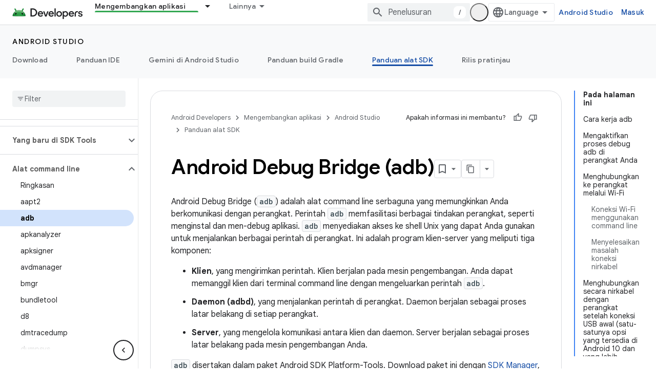

--- FILE ---
content_type: text/html; charset=utf-8
request_url: https://developer.android.com/tools/adb?authuser=2&hl=id
body_size: 52788
content:









<!doctype html>
<html 
      lang="id-x-mtfrom-en"
      dir="ltr">
  <head>
    <meta name="google-signin-client-id" content="721724668570-nbkv1cfusk7kk4eni4pjvepaus73b13t.apps.googleusercontent.com"><meta name="google-signin-scope"
          content="profile email https://www.googleapis.com/auth/developerprofiles https://www.googleapis.com/auth/developerprofiles.award https://www.googleapis.com/auth/devprofiles.full_control.firstparty"><meta property="og:site_name" content="Android Developers">
    <meta property="og:type" content="website"><meta name="theme-color" content="#34a853"><meta charset="utf-8">
    <meta content="IE=Edge" http-equiv="X-UA-Compatible">
    <meta name="viewport" content="width=device-width, initial-scale=1">
    

    <link rel="manifest" href="/_pwa/android/manifest.json"
          crossorigin="use-credentials">
    <link rel="preconnect" href="//www.gstatic.com" crossorigin>
    <link rel="preconnect" href="//fonts.gstatic.com" crossorigin>
    <link rel="preconnect" href="//fonts.googleapis.com" crossorigin>
    <link rel="preconnect" href="//apis.google.com" crossorigin>
    <link rel="preconnect" href="//www.google-analytics.com" crossorigin><link rel="stylesheet" href="//fonts.googleapis.com/css?family=Google+Sans:400,500,600,700|Google+Sans+Text:400,400italic,500,500italic,600,600italic,700,700italic|Roboto+Mono:400,500,700&display=swap">
      <link rel="stylesheet"
            href="//fonts.googleapis.com/css2?family=Material+Icons&family=Material+Symbols+Outlined&display=block"><link rel="stylesheet" href="https://www.gstatic.com/devrel-devsite/prod/v3df8aae39978de8281d519c083a1ff09816fe422ab8f1bf9f8e360a62fb9949d/android/css/app.css">
      
        <link rel="stylesheet" href="https://www.gstatic.com/devrel-devsite/prod/v3df8aae39978de8281d519c083a1ff09816fe422ab8f1bf9f8e360a62fb9949d/android/css/dark-theme.css" disabled>
      <link rel="shortcut icon" href="https://www.gstatic.com/devrel-devsite/prod/v3df8aae39978de8281d519c083a1ff09816fe422ab8f1bf9f8e360a62fb9949d/android/images/favicon.svg">
    <link rel="apple-touch-icon" href="https://www.gstatic.com/devrel-devsite/prod/v3df8aae39978de8281d519c083a1ff09816fe422ab8f1bf9f8e360a62fb9949d/android/images/touchicon-180.png"><link rel="canonical" href="https://developer.android.com/tools/adb?hl=id"><link rel="search" type="application/opensearchdescription+xml"
            title="Android Developers" href="https://developer.android.com/s/opensearch.xml?authuser=2&amp;hl=id">
      <link rel="alternate" hreflang="en"
          href="https://developer.android.com/tools/adb" /><link rel="alternate" hreflang="x-default" href="https://developer.android.com/tools/adb" /><link rel="alternate" hreflang="ar"
          href="https://developer.android.com/tools/adb?hl=ar" /><link rel="alternate" hreflang="bn"
          href="https://developer.android.com/tools/adb?hl=bn" /><link rel="alternate" hreflang="zh-Hans"
          href="https://developer.android.com/tools/adb?hl=zh-cn" /><link rel="alternate" hreflang="zh-Hant"
          href="https://developer.android.com/tools/adb?hl=zh-tw" /><link rel="alternate" hreflang="fa"
          href="https://developer.android.com/tools/adb?hl=fa" /><link rel="alternate" hreflang="fr"
          href="https://developer.android.com/tools/adb?hl=fr" /><link rel="alternate" hreflang="de"
          href="https://developer.android.com/tools/adb?hl=de" /><link rel="alternate" hreflang="he"
          href="https://developer.android.com/tools/adb?hl=he" /><link rel="alternate" hreflang="hi"
          href="https://developer.android.com/tools/adb?hl=hi" /><link rel="alternate" hreflang="id"
          href="https://developer.android.com/tools/adb?hl=id" /><link rel="alternate" hreflang="it"
          href="https://developer.android.com/tools/adb?hl=it" /><link rel="alternate" hreflang="ja"
          href="https://developer.android.com/tools/adb?hl=ja" /><link rel="alternate" hreflang="ko"
          href="https://developer.android.com/tools/adb?hl=ko" /><link rel="alternate" hreflang="pl"
          href="https://developer.android.com/tools/adb?hl=pl" /><link rel="alternate" hreflang="pt-BR"
          href="https://developer.android.com/tools/adb?hl=pt-br" /><link rel="alternate" hreflang="ru"
          href="https://developer.android.com/tools/adb?hl=ru" /><link rel="alternate" hreflang="es-419"
          href="https://developer.android.com/tools/adb?hl=es-419" /><link rel="alternate" hreflang="th"
          href="https://developer.android.com/tools/adb?hl=th" /><link rel="alternate" hreflang="tr"
          href="https://developer.android.com/tools/adb?hl=tr" /><link rel="alternate" hreflang="vi"
          href="https://developer.android.com/tools/adb?hl=vi" /><title>Android Debug Bridge (adb) &nbsp;|&nbsp; Android Studio &nbsp;|&nbsp; Android Developers</title>

<meta property="og:title" content="Android Debug Bridge (adb) &nbsp;|&nbsp; Android Studio &nbsp;|&nbsp; Android Developers"><meta name="description" content="Pelajari Android Debug Bridge, sebuah alat command line serbaguna yang memungkinkan Anda berkomunikasi dengan perangkat.">
  <meta property="og:description" content="Pelajari Android Debug Bridge, sebuah alat command line serbaguna yang memungkinkan Anda berkomunikasi dengan perangkat."><meta property="og:url" content="https://developer.android.com/tools/adb?hl=id"><meta property="og:image" content="https://developer.android.com/static/images/social/android-developers.png?authuser=2&amp;hl=id">
  <meta property="og:image:width" content="1200">
  <meta property="og:image:height" content="675"><meta property="og:locale" content="id"><meta name="twitter:card" content="summary_large_image"><script type="application/ld+json">
  {
    "@context": "https://schema.org",
    "@type": "Article",
    
    "headline": "Android Debug Bridge (adb)"
  }
</script><script type="application/ld+json">
  {
    "@context": "https://schema.org",
    "@type": "BreadcrumbList",
    "itemListElement": [{
      "@type": "ListItem",
      "position": 1,
      "name": "Android Studio",
      "item": "https://developer.android.com/studio"
    },{
      "@type": "ListItem",
      "position": 2,
      "name": "Android Debug Bridge (adb)",
      "item": "https://developer.android.com/tools/adb"
    }]
  }
  </script><link rel="alternate machine-translated-from" hreflang="en"
        href="https://developer.android.com/tools/adb?hl=en&amp;authuser=2">
  
  
  
  
  


    
      <link rel="stylesheet" href="/extras.css"></head>
  <body class="color-scheme--light"
        template="page"
        theme="android-theme"
        type="article"
        
        appearance
        
        layout="docs"
        
        
        
        
        
        display-toc
        pending>
  
    <devsite-progress type="indeterminate" id="app-progress"></devsite-progress>
  
  
    <a href="#main-content" class="skip-link button">
      
      Langsung ke konten utama
    </a>
    <section class="devsite-wrapper">
      <devsite-cookie-notification-bar></devsite-cookie-notification-bar><devsite-header role="banner">
  
    





















<div class="devsite-header--inner" data-nosnippet>
  <div class="devsite-top-logo-row-wrapper-wrapper">
    <div class="devsite-top-logo-row-wrapper">
      <div class="devsite-top-logo-row">
        <button type="button" id="devsite-hamburger-menu"
          class="devsite-header-icon-button button-flat material-icons gc-analytics-event"
          data-category="Site-Wide Custom Events"
          data-label="Navigation menu button"
          visually-hidden
          aria-label="Buka menu">
        </button>
        
<div class="devsite-product-name-wrapper">

  <a href="/" class="devsite-site-logo-link gc-analytics-event"
   data-category="Site-Wide Custom Events" data-label="Site logo" track-type="globalNav"
   track-name="androidDevelopers" track-metadata-position="nav"
   track-metadata-eventDetail="nav">
  
  <picture>
    
    <source srcset="https://www.gstatic.com/devrel-devsite/prod/v3df8aae39978de8281d519c083a1ff09816fe422ab8f1bf9f8e360a62fb9949d/android/images/lockup-dark-theme.png"
            media="(prefers-color-scheme: dark)"
            class="devsite-dark-theme">
    
    <img src="https://www.gstatic.com/devrel-devsite/prod/v3df8aae39978de8281d519c083a1ff09816fe422ab8f1bf9f8e360a62fb9949d/android/images/lockup.png" class="devsite-site-logo" alt="Android Developers">
  </picture>
  
</a>



  
  
  <span class="devsite-product-name">
    <ul class="devsite-breadcrumb-list"
  >
  
  <li class="devsite-breadcrumb-item
             ">
    
    
    
      
      
    
  </li>
  
</ul>
  </span>

</div>
        <div class="devsite-top-logo-row-middle">
          <div class="devsite-header-upper-tabs">
            
              
              
  <devsite-tabs class="upper-tabs">

    <nav class="devsite-tabs-wrapper" aria-label="Tab atas">
      
        
          <tab class="devsite-dropdown
    devsite-dropdown-full
    
    
    ">
  
    <a href="https://developer.android.com/get-started?authuser=2&amp;hl=id"
    class="devsite-tabs-content gc-analytics-event android-dropdown-tab"
      track-metadata-eventdetail="https://developer.android.com/get-started?authuser=2&amp;hl=id"
    
       track-type="nav"
       track-metadata-position="nav - essentials"
       track-metadata-module="primary nav"
       
       
         
           data-category="Site-Wide Custom Events"
         
           data-label="Tab: Essentials"
         
           track-name="essentials"
         
       >
    Essentials
  
    </a>
    
      <button
         aria-haspopup="menu"
         aria-expanded="false"
         aria-label="Menu dropdown untuk Essentials"
         track-type="nav"
         track-metadata-eventdetail="https://developer.android.com/get-started?authuser=2&amp;hl=id"
         track-metadata-position="nav - essentials"
         track-metadata-module="primary nav"
         
          
            data-category="Site-Wide Custom Events"
          
            data-label="Tab: Essentials"
          
            track-name="essentials"
          
        
         class="devsite-tabs-dropdown-toggle devsite-icon devsite-icon-arrow-drop-down"></button>
    
  
  <div class="devsite-tabs-dropdown" role="menu" aria-label="submenu" hidden>
    
    <div class="devsite-tabs-dropdown-content">
      
        <div class="devsite-tabs-dropdown-column
                    android-dropdown android-dropdown-primary android-dropdown-ai">
          
            <ul class="devsite-tabs-dropdown-section
                       ">
              
                <li class="devsite-nav-title" role="heading" tooltip>Membangun pengalaman AI</li>
              
              
                <li class="devsite-nav-description">Membangun aplikasi Android yang didukung AI dengan Gemini API dan lainnya.
</li>
              
              
                <li class="devsite-nav-item">
                  <a href="https://developer.android.com/ai?authuser=2&amp;hl=id"
                    
                     track-type="nav"
                     track-metadata-eventdetail="https://developer.android.com/ai?authuser=2&amp;hl=id"
                     track-metadata-position="nav - essentials"
                     track-metadata-module="tertiary nav"
                     
                       track-metadata-module_headline="membangun pengalaman ai"
                     
                     tooltip
                  
                    
                     class="button button-primary"
                    
                  >
                    
                    <div class="devsite-nav-item-title">
                      Mulai
                    </div>
                    
                  </a>
                </li>
              
            </ul>
          
        </div>
      
        <div class="devsite-tabs-dropdown-column
                    android-dropdown">
          
            <ul class="devsite-tabs-dropdown-section
                       android-dropdown-section-icon android-dropdown-section-icon-launch">
              
                <li class="devsite-nav-title" role="heading" tooltip>Mulai</li>
              
              
                <li class="devsite-nav-description">Mulailah dengan membuat aplikasi pertama Anda. Pelajari lebih dalam kursus pelatihan kami, atau jelajahi sendiri pengembangan aplikasi.
</li>
              
              
                <li class="devsite-nav-item">
                  <a href="https://developer.android.com/get-started/overview?authuser=2&amp;hl=id"
                    
                     track-type="nav"
                     track-metadata-eventdetail="https://developer.android.com/get-started/overview?authuser=2&amp;hl=id"
                     track-metadata-position="nav - essentials"
                     track-metadata-module="tertiary nav"
                     
                       track-metadata-module_headline="mulai"
                     
                     tooltip
                  >
                    
                    <div class="devsite-nav-item-title">
                      Halo dunia
                    </div>
                    
                  </a>
                </li>
              
                <li class="devsite-nav-item">
                  <a href="https://developer.android.com/courses?authuser=2&amp;hl=id"
                    
                     track-type="nav"
                     track-metadata-eventdetail="https://developer.android.com/courses?authuser=2&amp;hl=id"
                     track-metadata-position="nav - essentials"
                     track-metadata-module="tertiary nav"
                     
                       track-metadata-module_headline="mulai"
                     
                     tooltip
                  >
                    
                    <div class="devsite-nav-item-title">
                      Kursus pelatihan
                    </div>
                    
                  </a>
                </li>
              
                <li class="devsite-nav-item">
                  <a href="https://developer.android.com/get-started/codelabs?authuser=2&amp;hl=id"
                    
                     track-type="nav"
                     track-metadata-eventdetail="https://developer.android.com/get-started/codelabs?authuser=2&amp;hl=id"
                     track-metadata-position="nav - essentials"
                     track-metadata-module="tertiary nav"
                     
                       track-metadata-module_headline="mulai"
                     
                     tooltip
                  >
                    
                    <div class="devsite-nav-item-title">
                      Tutorial
                    </div>
                    
                  </a>
                </li>
              
                <li class="devsite-nav-item">
                  <a href="https://developer.android.com/develop/ui/compose/adopt?authuser=2&amp;hl=id"
                    
                     track-type="nav"
                     track-metadata-eventdetail="https://developer.android.com/develop/ui/compose/adopt?authuser=2&amp;hl=id"
                     track-metadata-position="nav - essentials"
                     track-metadata-module="tertiary nav"
                     
                       track-metadata-module_headline="mulai"
                     
                     tooltip
                  >
                    
                    <div class="devsite-nav-item-title">
                      Compose untuk tim
                    </div>
                    
                  </a>
                </li>
              
                <li class="devsite-nav-item">
                  <a href="https://developer.android.com/kotlin?authuser=2&amp;hl=id"
                    
                     track-type="nav"
                     track-metadata-eventdetail="https://developer.android.com/kotlin?authuser=2&amp;hl=id"
                     track-metadata-position="nav - essentials"
                     track-metadata-module="tertiary nav"
                     
                       track-metadata-module_headline="mulai"
                     
                     tooltip
                  >
                    
                    <div class="devsite-nav-item-title">
                      Kotlin untuk Android
                    </div>
                    
                  </a>
                </li>
              
                <li class="devsite-nav-item">
                  <a href="https://play.google.com/console/about/guides/play-commerce/?authuser=2&amp;hl=id"
                    
                     track-type="nav"
                     track-metadata-eventdetail="https://play.google.com/console/about/guides/play-commerce/?authuser=2&amp;hl=id"
                     track-metadata-position="nav - essentials"
                     track-metadata-module="tertiary nav"
                     
                       track-metadata-module_headline="mulai"
                     
                     tooltip
                  >
                    
                    <div class="devsite-nav-item-title">
                      Monetisasi dengan Play ↗️
                    </div>
                    
                  </a>
                </li>
              
                <li class="devsite-nav-item">
                  <a href="https://developer.android.com/developer-verification?authuser=2&amp;hl=id"
                    
                     track-type="nav"
                     track-metadata-eventdetail="https://developer.android.com/developer-verification?authuser=2&amp;hl=id"
                     track-metadata-position="nav - essentials"
                     track-metadata-module="tertiary nav"
                     
                       track-metadata-module_headline="mulai"
                     
                     tooltip
                  >
                    
                    <div class="devsite-nav-item-title">
                      Verifikasi Android Developers
                    </div>
                    
                  </a>
                </li>
              
            </ul>
          
        </div>
      
        <div class="devsite-tabs-dropdown-column
                    android-dropdown">
          
            <ul class="devsite-tabs-dropdown-section
                       android-dropdown-section-icon android-dropdown-section-icon-multiple-screens">
              
                <li class="devsite-nav-title" role="heading" tooltip>Memperluas menurut perangkat</li>
              
              
                <li class="devsite-nav-description">Bangun aplikasi yang memberi pengguna pengalaman yang lancar, dari ponsel, tablet, smartwatch, headset, dan banyak lagi.
</li>
              
              
                <li class="devsite-nav-item">
                  <a href="https://developer.android.com/adaptive-apps?authuser=2&amp;hl=id"
                    
                     track-type="nav"
                     track-metadata-eventdetail="https://developer.android.com/adaptive-apps?authuser=2&amp;hl=id"
                     track-metadata-position="nav - essentials"
                     track-metadata-module="tertiary nav"
                     
                       track-metadata-module_headline="memperluas menurut perangkat"
                     
                     tooltip
                  >
                    
                    <div class="devsite-nav-item-title">
                      Aplikasi adaptif
                    </div>
                    
                  </a>
                </li>
              
                <li class="devsite-nav-item">
                  <a href="https://developer.android.com/xr?authuser=2&amp;hl=id"
                    
                     track-type="nav"
                     track-metadata-eventdetail="https://developer.android.com/xr?authuser=2&amp;hl=id"
                     track-metadata-position="nav - essentials"
                     track-metadata-module="tertiary nav"
                     
                       track-metadata-module_headline="memperluas menurut perangkat"
                     
                     tooltip
                  >
                    
                    <div class="devsite-nav-item-title">
                      Android XR
                    </div>
                    
                  </a>
                </li>
              
                <li class="devsite-nav-item">
                  <a href="https://developer.android.com/wear?authuser=2&amp;hl=id"
                    
                     track-type="nav"
                     track-metadata-eventdetail="https://developer.android.com/wear?authuser=2&amp;hl=id"
                     track-metadata-position="nav - essentials"
                     track-metadata-module="tertiary nav"
                     
                       track-metadata-module_headline="memperluas menurut perangkat"
                     
                     tooltip
                  >
                    
                    <div class="devsite-nav-item-title">
                      Wear OS
                    </div>
                    
                  </a>
                </li>
              
                <li class="devsite-nav-item">
                  <a href="https://developer.android.com/cars?authuser=2&amp;hl=id"
                    
                     track-type="nav"
                     track-metadata-eventdetail="https://developer.android.com/cars?authuser=2&amp;hl=id"
                     track-metadata-position="nav - essentials"
                     track-metadata-module="tertiary nav"
                     
                       track-metadata-module_headline="memperluas menurut perangkat"
                     
                     tooltip
                  >
                    
                    <div class="devsite-nav-item-title">
                      Android untuk Mobil
                    </div>
                    
                  </a>
                </li>
              
                <li class="devsite-nav-item">
                  <a href="https://developer.android.com/tv?authuser=2&amp;hl=id"
                    
                     track-type="nav"
                     track-metadata-eventdetail="https://developer.android.com/tv?authuser=2&amp;hl=id"
                     track-metadata-position="nav - essentials"
                     track-metadata-module="tertiary nav"
                     
                       track-metadata-module_headline="memperluas menurut perangkat"
                     
                     tooltip
                  >
                    
                    <div class="devsite-nav-item-title">
                      Android TV
                    </div>
                    
                  </a>
                </li>
              
                <li class="devsite-nav-item">
                  <a href="https://developer.android.com/chrome-os?authuser=2&amp;hl=id"
                    
                     track-type="nav"
                     track-metadata-eventdetail="https://developer.android.com/chrome-os?authuser=2&amp;hl=id"
                     track-metadata-position="nav - essentials"
                     track-metadata-module="tertiary nav"
                     
                       track-metadata-module_headline="memperluas menurut perangkat"
                     
                     tooltip
                  >
                    
                    <div class="devsite-nav-item-title">
                      ChromeOS
                    </div>
                    
                  </a>
                </li>
              
            </ul>
          
        </div>
      
        <div class="devsite-tabs-dropdown-column
                    android-dropdown">
          
            <ul class="devsite-tabs-dropdown-section
                       android-dropdown-section-icon android-dropdown-section-icon-platform">
              
                <li class="devsite-nav-title" role="heading" tooltip>Membangun aplikasi menurut kategori</li>
              
              
                <li class="devsite-nav-description">Pelajari cara membangun aplikasi untuk kasus penggunaan Anda dengan mengikuti panduan tegas dan preskriptif dari Google.
</li>
              
              
                <li class="devsite-nav-item">
                  <a href="https://developer.android.com/games?authuser=2&amp;hl=id"
                    
                     track-type="nav"
                     track-metadata-eventdetail="https://developer.android.com/games?authuser=2&amp;hl=id"
                     track-metadata-position="nav - essentials"
                     track-metadata-module="tertiary nav"
                     
                       track-metadata-module_headline="membangun aplikasi menurut kategori"
                     
                     tooltip
                  >
                    
                    <div class="devsite-nav-item-title">
                      Game
                    </div>
                    
                  </a>
                </li>
              
                <li class="devsite-nav-item">
                  <a href="https://developer.android.com/media?authuser=2&amp;hl=id"
                    
                     track-type="nav"
                     track-metadata-eventdetail="https://developer.android.com/media?authuser=2&amp;hl=id"
                     track-metadata-position="nav - essentials"
                     track-metadata-module="tertiary nav"
                     
                       track-metadata-module_headline="membangun aplikasi menurut kategori"
                     
                     tooltip
                  >
                    
                    <div class="devsite-nav-item-title">
                      Kamera & media
                    </div>
                    
                  </a>
                </li>
              
                <li class="devsite-nav-item">
                  <a href="https://developer.android.com/social-and-messaging?authuser=2&amp;hl=id"
                    
                     track-type="nav"
                     track-metadata-eventdetail="https://developer.android.com/social-and-messaging?authuser=2&amp;hl=id"
                     track-metadata-position="nav - essentials"
                     track-metadata-module="tertiary nav"
                     
                       track-metadata-module_headline="membangun aplikasi menurut kategori"
                     
                     tooltip
                  >
                    
                    <div class="devsite-nav-item-title">
                      Media sosial & fitur pesan
                    </div>
                    
                  </a>
                </li>
              
                <li class="devsite-nav-item">
                  <a href="https://developer.android.com/health-and-fitness?authuser=2&amp;hl=id"
                    
                     track-type="nav"
                     track-metadata-eventdetail="https://developer.android.com/health-and-fitness?authuser=2&amp;hl=id"
                     track-metadata-position="nav - essentials"
                     track-metadata-module="tertiary nav"
                     
                       track-metadata-module_headline="membangun aplikasi menurut kategori"
                     
                     tooltip
                  >
                    
                    <div class="devsite-nav-item-title">
                      Kesehatan & kebugaran
                    </div>
                    
                  </a>
                </li>
              
                <li class="devsite-nav-item">
                  <a href="https://developer.android.com/productivity?authuser=2&amp;hl=id"
                    
                     track-type="nav"
                     track-metadata-eventdetail="https://developer.android.com/productivity?authuser=2&amp;hl=id"
                     track-metadata-position="nav - essentials"
                     track-metadata-module="tertiary nav"
                     
                       track-metadata-module_headline="membangun aplikasi menurut kategori"
                     
                     tooltip
                  >
                    
                    <div class="devsite-nav-item-title">
                      Produktivitas
                    </div>
                    
                  </a>
                </li>
              
                <li class="devsite-nav-item">
                  <a href="https://developer.android.com/work/overview?authuser=2&amp;hl=id"
                    
                     track-type="nav"
                     track-metadata-eventdetail="https://developer.android.com/work/overview?authuser=2&amp;hl=id"
                     track-metadata-position="nav - essentials"
                     track-metadata-module="tertiary nav"
                     
                       track-metadata-module_headline="membangun aplikasi menurut kategori"
                     
                     tooltip
                  >
                    
                    <div class="devsite-nav-item-title">
                      Aplikasi perusahaan
                    </div>
                    
                  </a>
                </li>
              
            </ul>
          
        </div>
      
        <div class="devsite-tabs-dropdown-column
                    android-dropdown">
          
            <ul class="devsite-tabs-dropdown-section
                       android-dropdown-section-icon android-dropdown-section-icon-stars">
              
                <li class="devsite-nav-title" role="heading" tooltip>Dapatkan info terbaru</li>
              
              
                <li class="devsite-nav-description">Terus dapatkan info terkait rilis terbaru sepanjang tahun, gabung dengan program pratinjau kami, dan beri kami masukan Anda.
</li>
              
              
                <li class="devsite-nav-item">
                  <a href="https://developer.android.com/latest-updates?authuser=2&amp;hl=id"
                    
                     track-type="nav"
                     track-metadata-eventdetail="https://developer.android.com/latest-updates?authuser=2&amp;hl=id"
                     track-metadata-position="nav - essentials"
                     track-metadata-module="tertiary nav"
                     
                       track-metadata-module_headline="dapatkan info terbaru"
                     
                     tooltip
                  >
                    
                    <div class="devsite-nav-item-title">
                      Update terbaru
                    </div>
                    
                  </a>
                </li>
              
                <li class="devsite-nav-item">
                  <a href="https://developer.android.com/latest-updates/experimental?authuser=2&amp;hl=id"
                    
                     track-type="nav"
                     track-metadata-eventdetail="https://developer.android.com/latest-updates/experimental?authuser=2&amp;hl=id"
                     track-metadata-position="nav - essentials"
                     track-metadata-module="tertiary nav"
                     
                       track-metadata-module_headline="dapatkan info terbaru"
                     
                     tooltip
                  >
                    
                    <div class="devsite-nav-item-title">
                      Update eksperimental
                    </div>
                    
                  </a>
                </li>
              
                <li class="devsite-nav-item">
                  <a href="https://developer.android.com/studio/preview?authuser=2&amp;hl=id"
                    
                     track-type="nav"
                     track-metadata-eventdetail="https://developer.android.com/studio/preview?authuser=2&amp;hl=id"
                     track-metadata-position="nav - essentials"
                     track-metadata-module="tertiary nav"
                     
                       track-metadata-module_headline="dapatkan info terbaru"
                     
                     tooltip
                  >
                    
                    <div class="devsite-nav-item-title">
                      Pratinjau Android Studio
                    </div>
                    
                  </a>
                </li>
              
                <li class="devsite-nav-item">
                  <a href="https://developer.android.com/jetpack/androidx/versions?authuser=2&amp;hl=id"
                    
                     track-type="nav"
                     track-metadata-eventdetail="https://developer.android.com/jetpack/androidx/versions?authuser=2&amp;hl=id"
                     track-metadata-position="nav - essentials"
                     track-metadata-module="tertiary nav"
                     
                       track-metadata-module_headline="dapatkan info terbaru"
                     
                     tooltip
                  >
                    
                    <div class="devsite-nav-item-title">
                      Library Jetpack & Compose
                    </div>
                    
                  </a>
                </li>
              
                <li class="devsite-nav-item">
                  <a href="https://developer.android.com/training/wearables/versions/latest?authuser=2&amp;hl=id"
                    
                     track-type="nav"
                     track-metadata-eventdetail="https://developer.android.com/training/wearables/versions/latest?authuser=2&amp;hl=id"
                     track-metadata-position="nav - essentials"
                     track-metadata-module="tertiary nav"
                     
                       track-metadata-module_headline="dapatkan info terbaru"
                     
                     tooltip
                  >
                    
                    <div class="devsite-nav-item-title">
                      Rilis Wear OS
                    </div>
                    
                  </a>
                </li>
              
                <li class="devsite-nav-item">
                  <a href="https://developer.android.com/design-for-safety/privacy-sandbox?authuser=2&amp;hl=id"
                    
                     track-type="nav"
                     track-metadata-eventdetail="https://developer.android.com/design-for-safety/privacy-sandbox?authuser=2&amp;hl=id"
                     track-metadata-position="nav - essentials"
                     track-metadata-module="tertiary nav"
                     
                       track-metadata-module_headline="dapatkan info terbaru"
                     
                     tooltip
                  >
                    
                    <div class="devsite-nav-item-title">
                      Privacy Sandbox ↗️
                    </div>
                    
                  </a>
                </li>
              
            </ul>
          
        </div>
      
    </div>
  </div>
</tab>
        
      
        
          <tab class="devsite-dropdown
    devsite-dropdown-full
    
    
    ">
  
    <a href="https://developer.android.com/design?authuser=2&amp;hl=id"
    class="devsite-tabs-content gc-analytics-event android-dropdown-tab"
      track-metadata-eventdetail="https://developer.android.com/design?authuser=2&amp;hl=id"
    
       track-type="nav"
       track-metadata-position="nav - desain &amp; rencana"
       track-metadata-module="primary nav"
       
       
         
           data-category="Site-Wide Custom Events"
         
           data-label="Tab: Desain &amp; Rencana"
         
           track-name="desain &amp; rencana"
         
       >
    Desain &amp; Rencana
  
    </a>
    
      <button
         aria-haspopup="menu"
         aria-expanded="false"
         aria-label="Menu dropdown untuk Desain &amp; Rencana"
         track-type="nav"
         track-metadata-eventdetail="https://developer.android.com/design?authuser=2&amp;hl=id"
         track-metadata-position="nav - desain &amp; rencana"
         track-metadata-module="primary nav"
         
          
            data-category="Site-Wide Custom Events"
          
            data-label="Tab: Desain &amp; Rencana"
          
            track-name="desain &amp; rencana"
          
        
         class="devsite-tabs-dropdown-toggle devsite-icon devsite-icon-arrow-drop-down"></button>
    
  
  <div class="devsite-tabs-dropdown" role="menu" aria-label="submenu" hidden>
    
    <div class="devsite-tabs-dropdown-content">
      
        <div class="devsite-tabs-dropdown-column
                    android-dropdown android-dropdown-primary android-dropdown-mad">
          
            <ul class="devsite-tabs-dropdown-section
                       ">
              
                <li class="devsite-nav-title" role="heading" tooltip>Pengalaman yang Luar Biasa</li>
              
              
                <li class="devsite-nav-description">Bangun pengalaman terbaik untuk pengguna terbaik Anda.
</li>
              
              
                <li class="devsite-nav-item">
                  <a href="https://developer.android.com/quality/excellent?authuser=2&amp;hl=id"
                    
                     track-type="nav"
                     track-metadata-eventdetail="https://developer.android.com/quality/excellent?authuser=2&amp;hl=id"
                     track-metadata-position="nav - desain &amp; rencana"
                     track-metadata-module="tertiary nav"
                     
                       track-metadata-module_headline="pengalaman yang luar biasa"
                     
                     tooltip
                  
                    
                     class="button button-primary"
                    
                  >
                    
                    <div class="devsite-nav-item-title">
                      Pelajari lebih lanjut
                    </div>
                    
                  </a>
                </li>
              
            </ul>
          
        </div>
      
        <div class="devsite-tabs-dropdown-column
                    android-dropdown">
          
            <ul class="devsite-tabs-dropdown-section
                       android-dropdown-section-icon android-dropdown-section-icon-layout">
              
                <li class="devsite-nav-title" role="heading" tooltip>Desain UI</li>
              
              
                <li class="devsite-nav-description">Mendesain antarmuka pengguna yang menarik menggunakan praktik terbaik Android.</li>
              
              
                <li class="devsite-nav-item">
                  <a href="https://developer.android.com/design/ui?authuser=2&amp;hl=id"
                    
                     track-type="nav"
                     track-metadata-eventdetail="https://developer.android.com/design/ui?authuser=2&amp;hl=id"
                     track-metadata-position="nav - desain &amp; rencana"
                     track-metadata-module="tertiary nav"
                     
                       track-metadata-module_headline="desain ui"
                     
                     tooltip
                  >
                    
                    <div class="devsite-nav-item-title">
                      Desain untuk Android
                    </div>
                    
                  </a>
                </li>
              
                <li class="devsite-nav-item">
                  <a href="https://developer.android.com/design/ui/mobile?authuser=2&amp;hl=id"
                    
                     track-type="nav"
                     track-metadata-eventdetail="https://developer.android.com/design/ui/mobile?authuser=2&amp;hl=id"
                     track-metadata-position="nav - desain &amp; rencana"
                     track-metadata-module="tertiary nav"
                     
                       track-metadata-module_headline="desain ui"
                     
                     tooltip
                  >
                    
                    <div class="devsite-nav-item-title">
                      Seluler
                    </div>
                    
                  </a>
                </li>
              
                <li class="devsite-nav-item">
                  <a href="https://developer.android.com/design/ui/large-screens?authuser=2&amp;hl=id"
                    
                     track-type="nav"
                     track-metadata-eventdetail="https://developer.android.com/design/ui/large-screens?authuser=2&amp;hl=id"
                     track-metadata-position="nav - desain &amp; rencana"
                     track-metadata-module="tertiary nav"
                     
                       track-metadata-module_headline="desain ui"
                     
                     tooltip
                  >
                    
                    <div class="devsite-nav-item-title">
                      UI Adaptif
                    </div>
                    
                  </a>
                </li>
              
                <li class="devsite-nav-item">
                  <a href="https://developer.android.com/design/ui/xr?authuser=2&amp;hl=id"
                    
                     track-type="nav"
                     track-metadata-eventdetail="https://developer.android.com/design/ui/xr?authuser=2&amp;hl=id"
                     track-metadata-position="nav - desain &amp; rencana"
                     track-metadata-module="tertiary nav"
                     
                       track-metadata-module_headline="desain ui"
                     
                     tooltip
                  >
                    
                    <div class="devsite-nav-item-title">
                      Headset XR & Kacamata XR
                    </div>
                    
                  </a>
                </li>
              
                <li class="devsite-nav-item">
                  <a href="https://developer.android.com/design/ui/ai-glasses?authuser=2&amp;hl=id"
                    
                     track-type="nav"
                     track-metadata-eventdetail="https://developer.android.com/design/ui/ai-glasses?authuser=2&amp;hl=id"
                     track-metadata-position="nav - desain &amp; rencana"
                     track-metadata-module="tertiary nav"
                     
                       track-metadata-module_headline="desain ui"
                     
                     tooltip
                  >
                    
                    <div class="devsite-nav-item-title">
                      Kacamata AI
                    </div>
                    
                  </a>
                </li>
              
                <li class="devsite-nav-item">
                  <a href="https://developer.android.com/design/ui/widget?authuser=2&amp;hl=id"
                    
                     track-type="nav"
                     track-metadata-eventdetail="https://developer.android.com/design/ui/widget?authuser=2&amp;hl=id"
                     track-metadata-position="nav - desain &amp; rencana"
                     track-metadata-module="tertiary nav"
                     
                       track-metadata-module_headline="desain ui"
                     
                     tooltip
                  >
                    
                    <div class="devsite-nav-item-title">
                      Widget
                    </div>
                    
                  </a>
                </li>
              
                <li class="devsite-nav-item">
                  <a href="https://developer.android.com/design/ui/wear?authuser=2&amp;hl=id"
                    
                     track-type="nav"
                     track-metadata-eventdetail="https://developer.android.com/design/ui/wear?authuser=2&amp;hl=id"
                     track-metadata-position="nav - desain &amp; rencana"
                     track-metadata-module="tertiary nav"
                     
                       track-metadata-module_headline="desain ui"
                     
                     tooltip
                  >
                    
                    <div class="devsite-nav-item-title">
                      Wear OS
                    </div>
                    
                  </a>
                </li>
              
                <li class="devsite-nav-item">
                  <a href="https://developer.android.com/design/ui/tv?authuser=2&amp;hl=id"
                    
                     track-type="nav"
                     track-metadata-eventdetail="https://developer.android.com/design/ui/tv?authuser=2&amp;hl=id"
                     track-metadata-position="nav - desain &amp; rencana"
                     track-metadata-module="tertiary nav"
                     
                       track-metadata-module_headline="desain ui"
                     
                     tooltip
                  >
                    
                    <div class="devsite-nav-item-title">
                      Android TV
                    </div>
                    
                  </a>
                </li>
              
                <li class="devsite-nav-item">
                  <a href="https://developer.android.com/design/ui/cars?authuser=2&amp;hl=id"
                    
                     track-type="nav"
                     track-metadata-eventdetail="https://developer.android.com/design/ui/cars?authuser=2&amp;hl=id"
                     track-metadata-position="nav - desain &amp; rencana"
                     track-metadata-module="tertiary nav"
                     
                       track-metadata-module_headline="desain ui"
                     
                     tooltip
                  >
                    
                    <div class="devsite-nav-item-title">
                      Android untuk Mobil
                    </div>
                    
                  </a>
                </li>
              
            </ul>
          
        </div>
      
        <div class="devsite-tabs-dropdown-column
                    android-dropdown">
          
            <ul class="devsite-tabs-dropdown-section
                       android-dropdown-section-icon android-dropdown-section-icon-design">
              
                <li class="devsite-nav-title" role="heading" tooltip>Arsitektur</li>
              
              
                <li class="devsite-nav-description">Mendesain logika dan layanan aplikasi yang tangguh, mudah diuji, dan mudah dikelola.</li>
              
              
                <li class="devsite-nav-item">
                  <a href="https://developer.android.com/topic/architecture/intro?authuser=2&amp;hl=id"
                    
                     track-type="nav"
                     track-metadata-eventdetail="https://developer.android.com/topic/architecture/intro?authuser=2&amp;hl=id"
                     track-metadata-position="nav - desain &amp; rencana"
                     track-metadata-module="tertiary nav"
                     
                       track-metadata-module_headline="arsitektur"
                     
                     tooltip
                  >
                    
                    <div class="devsite-nav-item-title">
                      Pengantar
                    </div>
                    
                  </a>
                </li>
              
                <li class="devsite-nav-item">
                  <a href="https://developer.android.com/topic/libraries/view-binding?authuser=2&amp;hl=id"
                    
                     track-type="nav"
                     track-metadata-eventdetail="https://developer.android.com/topic/libraries/view-binding?authuser=2&amp;hl=id"
                     track-metadata-position="nav - desain &amp; rencana"
                     track-metadata-module="tertiary nav"
                     
                       track-metadata-module_headline="arsitektur"
                     
                     tooltip
                  >
                    
                    <div class="devsite-nav-item-title">
                      Library
                    </div>
                    
                  </a>
                </li>
              
                <li class="devsite-nav-item">
                  <a href="https://developer.android.com/guide/navigation/navigation-principles?authuser=2&amp;hl=id"
                    
                     track-type="nav"
                     track-metadata-eventdetail="https://developer.android.com/guide/navigation/navigation-principles?authuser=2&amp;hl=id"
                     track-metadata-position="nav - desain &amp; rencana"
                     track-metadata-module="tertiary nav"
                     
                       track-metadata-module_headline="arsitektur"
                     
                     tooltip
                  >
                    
                    <div class="devsite-nav-item-title">
                      Navigasi
                    </div>
                    
                  </a>
                </li>
              
                <li class="devsite-nav-item">
                  <a href="https://developer.android.com/topic/modularization?authuser=2&amp;hl=id"
                    
                     track-type="nav"
                     track-metadata-eventdetail="https://developer.android.com/topic/modularization?authuser=2&amp;hl=id"
                     track-metadata-position="nav - desain &amp; rencana"
                     track-metadata-module="tertiary nav"
                     
                       track-metadata-module_headline="arsitektur"
                     
                     tooltip
                  >
                    
                    <div class="devsite-nav-item-title">
                      Modularisasi
                    </div>
                    
                  </a>
                </li>
              
                <li class="devsite-nav-item">
                  <a href="https://developer.android.com/training/testing/fundamentals?authuser=2&amp;hl=id"
                    
                     track-type="nav"
                     track-metadata-eventdetail="https://developer.android.com/training/testing/fundamentals?authuser=2&amp;hl=id"
                     track-metadata-position="nav - desain &amp; rencana"
                     track-metadata-module="tertiary nav"
                     
                       track-metadata-module_headline="arsitektur"
                     
                     tooltip
                  >
                    
                    <div class="devsite-nav-item-title">
                      Pengujian
                    </div>
                    
                  </a>
                </li>
              
                <li class="devsite-nav-item">
                  <a href="https://developer.android.com/kotlin/multiplatform?authuser=2&amp;hl=id"
                    
                     track-type="nav"
                     track-metadata-eventdetail="https://developer.android.com/kotlin/multiplatform?authuser=2&amp;hl=id"
                     track-metadata-position="nav - desain &amp; rencana"
                     track-metadata-module="tertiary nav"
                     
                       track-metadata-module_headline="arsitektur"
                     
                     tooltip
                  >
                    
                    <div class="devsite-nav-item-title">
                      Multiplatform Kotlin
                    </div>
                    
                  </a>
                </li>
              
            </ul>
          
        </div>
      
        <div class="devsite-tabs-dropdown-column
                    android-dropdown">
          
            <ul class="devsite-tabs-dropdown-section
                       android-dropdown-section-icon android-dropdown-section-icon-vitals">
              
                <li class="devsite-nav-title" role="heading" tooltip>Kualitas</li>
              
              
                <li class="devsite-nav-description">Membuat rencana untuk menjaga kualitas aplikasi yang selaras dengan pedoman Play Store.</li>
              
              
                <li class="devsite-nav-item">
                  <a href="https://developer.android.com/quality?authuser=2&amp;hl=id"
                    
                     track-type="nav"
                     track-metadata-eventdetail="https://developer.android.com/quality?authuser=2&amp;hl=id"
                     track-metadata-position="nav - desain &amp; rencana"
                     track-metadata-module="tertiary nav"
                     
                       track-metadata-module_headline="kualitas"
                     
                     tooltip
                  >
                    
                    <div class="devsite-nav-item-title">
                      Ringkasan
                    </div>
                    
                  </a>
                </li>
              
                <li class="devsite-nav-item">
                  <a href="https://developer.android.com/quality/core-value?authuser=2&amp;hl=id"
                    
                     track-type="nav"
                     track-metadata-eventdetail="https://developer.android.com/quality/core-value?authuser=2&amp;hl=id"
                     track-metadata-position="nav - desain &amp; rencana"
                     track-metadata-module="tertiary nav"
                     
                       track-metadata-module_headline="kualitas"
                     
                     tooltip
                  >
                    
                    <div class="devsite-nav-item-title">
                      Nilai inti
                    </div>
                    
                  </a>
                </li>
              
                <li class="devsite-nav-item">
                  <a href="https://developer.android.com/quality/user-experience?authuser=2&amp;hl=id"
                    
                     track-type="nav"
                     track-metadata-eventdetail="https://developer.android.com/quality/user-experience?authuser=2&amp;hl=id"
                     track-metadata-position="nav - desain &amp; rencana"
                     track-metadata-module="tertiary nav"
                     
                       track-metadata-module_headline="kualitas"
                     
                     tooltip
                  >
                    
                    <div class="devsite-nav-item-title">
                      Pengalaman pengguna
                    </div>
                    
                  </a>
                </li>
              
                <li class="devsite-nav-item">
                  <a href="https://developer.android.com/guide/topics/ui/accessibility?authuser=2&amp;hl=id"
                    
                     track-type="nav"
                     track-metadata-eventdetail="https://developer.android.com/guide/topics/ui/accessibility?authuser=2&amp;hl=id"
                     track-metadata-position="nav - desain &amp; rencana"
                     track-metadata-module="tertiary nav"
                     
                       track-metadata-module_headline="kualitas"
                     
                     tooltip
                  >
                    
                    <div class="devsite-nav-item-title">
                      Aksesibilitas
                    </div>
                    
                  </a>
                </li>
              
                <li class="devsite-nav-item">
                  <a href="https://developer.android.com/quality/technical?authuser=2&amp;hl=id"
                    
                     track-type="nav"
                     track-metadata-eventdetail="https://developer.android.com/quality/technical?authuser=2&amp;hl=id"
                     track-metadata-position="nav - desain &amp; rencana"
                     track-metadata-module="tertiary nav"
                     
                       track-metadata-module_headline="kualitas"
                     
                     tooltip
                  >
                    
                    <div class="devsite-nav-item-title">
                      Kualitas teknis
                    </div>
                    
                  </a>
                </li>
              
                <li class="devsite-nav-item">
                  <a href="https://developer.android.com/quality/excellent?authuser=2&amp;hl=id"
                    
                     track-type="nav"
                     track-metadata-eventdetail="https://developer.android.com/quality/excellent?authuser=2&amp;hl=id"
                     track-metadata-position="nav - desain &amp; rencana"
                     track-metadata-module="tertiary nav"
                     
                       track-metadata-module_headline="kualitas"
                     
                     tooltip
                  >
                    
                    <div class="devsite-nav-item-title">
                      Pengalaman yang Luar Biasa
                    </div>
                    
                  </a>
                </li>
              
            </ul>
          
        </div>
      
        <div class="devsite-tabs-dropdown-column
                    android-dropdown">
          
            <ul class="devsite-tabs-dropdown-section
                       android-dropdown-section-icon android-dropdown-section-icon-security-2">
              
                <li class="devsite-nav-title" role="heading" tooltip>Keamanan</li>
              
              
                <li class="devsite-nav-description">Melindungi pengguna dari ancaman dan memastikan pengalaman Android yang aman.</li>
              
              
                <li class="devsite-nav-item">
                  <a href="https://developer.android.com/security?authuser=2&amp;hl=id"
                    
                     track-type="nav"
                     track-metadata-eventdetail="https://developer.android.com/security?authuser=2&amp;hl=id"
                     track-metadata-position="nav - desain &amp; rencana"
                     track-metadata-module="tertiary nav"
                     
                       track-metadata-module_headline="keamanan"
                     
                     tooltip
                  >
                    
                    <div class="devsite-nav-item-title">
                      Ringkasan
                    </div>
                    
                  </a>
                </li>
              
                <li class="devsite-nav-item">
                  <a href="https://developer.android.com/privacy?authuser=2&amp;hl=id"
                    
                     track-type="nav"
                     track-metadata-eventdetail="https://developer.android.com/privacy?authuser=2&amp;hl=id"
                     track-metadata-position="nav - desain &amp; rencana"
                     track-metadata-module="tertiary nav"
                     
                       track-metadata-module_headline="keamanan"
                     
                     tooltip
                  >
                    
                    <div class="devsite-nav-item-title">
                      Privasi
                    </div>
                    
                  </a>
                </li>
              
                <li class="devsite-nav-item">
                  <a href="https://developer.android.com/privacy?authuser=2&amp;hl=id#app-permissions"
                    
                     track-type="nav"
                     track-metadata-eventdetail="https://developer.android.com/privacy?authuser=2&amp;hl=id#app-permissions"
                     track-metadata-position="nav - desain &amp; rencana"
                     track-metadata-module="tertiary nav"
                     
                       track-metadata-module_headline="keamanan"
                     
                     tooltip
                  >
                    
                    <div class="devsite-nav-item-title">
                      Izin
                    </div>
                    
                  </a>
                </li>
              
                <li class="devsite-nav-item">
                  <a href="https://developer.android.com/identity?authuser=2&amp;hl=id"
                    
                     track-type="nav"
                     track-metadata-eventdetail="https://developer.android.com/identity?authuser=2&amp;hl=id"
                     track-metadata-position="nav - desain &amp; rencana"
                     track-metadata-module="tertiary nav"
                     
                       track-metadata-module_headline="keamanan"
                     
                     tooltip
                  >
                    
                    <div class="devsite-nav-item-title">
                      Identitas
                    </div>
                    
                  </a>
                </li>
              
                <li class="devsite-nav-item">
                  <a href="https://developer.android.com/security/fraud-prevention?authuser=2&amp;hl=id"
                    
                     track-type="nav"
                     track-metadata-eventdetail="https://developer.android.com/security/fraud-prevention?authuser=2&amp;hl=id"
                     track-metadata-position="nav - desain &amp; rencana"
                     track-metadata-module="tertiary nav"
                     
                       track-metadata-module_headline="keamanan"
                     
                     tooltip
                  >
                    
                    <div class="devsite-nav-item-title">
                      Pencegahan penipuan
                    </div>
                    
                  </a>
                </li>
              
            </ul>
          
        </div>
      
    </div>
  </div>
</tab>
        
      
        
          <tab class="devsite-dropdown
    devsite-dropdown-full
    devsite-active
    
    ">
  
    <a href="https://developer.android.com/develop?authuser=2&amp;hl=id"
    class="devsite-tabs-content gc-analytics-event android-dropdown-tab"
      track-metadata-eventdetail="https://developer.android.com/develop?authuser=2&amp;hl=id"
    
       track-type="nav"
       track-metadata-position="nav - mengembangkan aplikasi"
       track-metadata-module="primary nav"
       aria-label="Mengembangkan aplikasi, selected" 
       
         
           data-category="Site-Wide Custom Events"
         
           data-label="Tab: Mengembangkan aplikasi"
         
           track-name="mengembangkan aplikasi"
         
       >
    Mengembangkan aplikasi
  
    </a>
    
      <button
         aria-haspopup="menu"
         aria-expanded="false"
         aria-label="Menu dropdown untuk Mengembangkan aplikasi"
         track-type="nav"
         track-metadata-eventdetail="https://developer.android.com/develop?authuser=2&amp;hl=id"
         track-metadata-position="nav - mengembangkan aplikasi"
         track-metadata-module="primary nav"
         
          
            data-category="Site-Wide Custom Events"
          
            data-label="Tab: Mengembangkan aplikasi"
          
            track-name="mengembangkan aplikasi"
          
        
         class="devsite-tabs-dropdown-toggle devsite-icon devsite-icon-arrow-drop-down"></button>
    
  
  <div class="devsite-tabs-dropdown" role="menu" aria-label="submenu" hidden>
    
    <div class="devsite-tabs-dropdown-content">
      
        <div class="devsite-tabs-dropdown-column
                    android-dropdown android-dropdown-primary android-dropdown-studio">
          
            <ul class="devsite-tabs-dropdown-section
                       ">
              
                <li class="devsite-nav-title" role="heading" tooltip>Gemini di Android Studio</li>
              
              
                <li class="devsite-nav-description">Pendamping pengembangan AI Anda untuk pengembangan Android.
</li>
              
              
                <li class="devsite-nav-item">
                  <a href="https://developer.android.com/gemini-in-android?authuser=2&amp;hl=id"
                    
                     track-type="nav"
                     track-metadata-eventdetail="https://developer.android.com/gemini-in-android?authuser=2&amp;hl=id"
                     track-metadata-position="nav - mengembangkan aplikasi"
                     track-metadata-module="tertiary nav"
                     
                       track-metadata-module_headline="gemini di android studio"
                     
                     tooltip
                  
                    
                     class="button button-primary"
                    
                  >
                    
                    <div class="devsite-nav-item-title">
                      Pelajari lebih lanjut
                    </div>
                    
                  </a>
                </li>
              
                <li class="devsite-nav-item">
                  <a href="https://developer.android.com/studio?authuser=2&amp;hl=id"
                    
                     track-type="nav"
                     track-metadata-eventdetail="https://developer.android.com/studio?authuser=2&amp;hl=id"
                     track-metadata-position="nav - mengembangkan aplikasi"
                     track-metadata-module="tertiary nav"
                     
                       track-metadata-module_headline="gemini di android studio"
                     
                     tooltip
                  
                    
                     class="button button-white"
                    
                  >
                    
                    <div class="devsite-nav-item-title">
                      Dapatkan Android Studio
                    </div>
                    
                  </a>
                </li>
              
            </ul>
          
        </div>
      
        <div class="devsite-tabs-dropdown-column
                    android-dropdown">
          
            <ul class="devsite-tabs-dropdown-section
                       android-dropdown-section-icon android-dropdown-section-icon-flag">
              
                <li class="devsite-nav-title" role="heading" tooltip>Area inti</li>
              
              
                <li class="devsite-nav-description">Dapatkan contoh dan dokumen untuk fitur yang Anda perlukan.</li>
              
              
                <li class="devsite-nav-item">
                  <a href="https://developer.android.com/samples?authuser=2&amp;hl=id"
                    
                     track-type="nav"
                     track-metadata-eventdetail="https://developer.android.com/samples?authuser=2&amp;hl=id"
                     track-metadata-position="nav - mengembangkan aplikasi"
                     track-metadata-module="tertiary nav"
                     
                       track-metadata-module_headline="area inti"
                     
                     tooltip
                  >
                    
                    <div class="devsite-nav-item-title">
                      Contoh
                    </div>
                    
                  </a>
                </li>
              
                <li class="devsite-nav-item">
                  <a href="https://developer.android.com/develop/ui?authuser=2&amp;hl=id"
                    
                     track-type="nav"
                     track-metadata-eventdetail="https://developer.android.com/develop/ui?authuser=2&amp;hl=id"
                     track-metadata-position="nav - mengembangkan aplikasi"
                     track-metadata-module="tertiary nav"
                     
                       track-metadata-module_headline="area inti"
                     
                     tooltip
                  >
                    
                    <div class="devsite-nav-item-title">
                      Antarmuka pengguna
                    </div>
                    
                  </a>
                </li>
              
                <li class="devsite-nav-item">
                  <a href="https://developer.android.com/develop/background-work?authuser=2&amp;hl=id"
                    
                     track-type="nav"
                     track-metadata-eventdetail="https://developer.android.com/develop/background-work?authuser=2&amp;hl=id"
                     track-metadata-position="nav - mengembangkan aplikasi"
                     track-metadata-module="tertiary nav"
                     
                       track-metadata-module_headline="area inti"
                     
                     tooltip
                  >
                    
                    <div class="devsite-nav-item-title">
                      Pekerjaan latar belakang
                    </div>
                    
                  </a>
                </li>
              
                <li class="devsite-nav-item">
                  <a href="https://developer.android.com/guide/topics/data?authuser=2&amp;hl=id"
                    
                     track-type="nav"
                     track-metadata-eventdetail="https://developer.android.com/guide/topics/data?authuser=2&amp;hl=id"
                     track-metadata-position="nav - mengembangkan aplikasi"
                     track-metadata-module="tertiary nav"
                     
                       track-metadata-module_headline="area inti"
                     
                     tooltip
                  >
                    
                    <div class="devsite-nav-item-title">
                      Data dan file
                    </div>
                    
                  </a>
                </li>
              
                <li class="devsite-nav-item">
                  <a href="https://developer.android.com/develop/connectivity?authuser=2&amp;hl=id"
                    
                     track-type="nav"
                     track-metadata-eventdetail="https://developer.android.com/develop/connectivity?authuser=2&amp;hl=id"
                     track-metadata-position="nav - mengembangkan aplikasi"
                     track-metadata-module="tertiary nav"
                     
                       track-metadata-module_headline="area inti"
                     
                     tooltip
                  >
                    
                    <div class="devsite-nav-item-title">
                      Konektivitas
                    </div>
                    
                  </a>
                </li>
              
                <li class="devsite-nav-item">
                  <a href="https://developer.android.com/develop?authuser=2&amp;hl=id#core-areas"
                    
                     track-type="nav"
                     track-metadata-eventdetail="https://developer.android.com/develop?authuser=2&amp;hl=id#core-areas"
                     track-metadata-position="nav - mengembangkan aplikasi"
                     track-metadata-module="tertiary nav"
                     
                       track-metadata-module_headline="area inti"
                     
                     tooltip
                  >
                    
                    <div class="devsite-nav-item-title">
                      Semua area inti ⤵️
                    </div>
                    
                  </a>
                </li>
              
            </ul>
          
        </div>
      
        <div class="devsite-tabs-dropdown-column
                    android-dropdown">
          
            <ul class="devsite-tabs-dropdown-section
                       android-dropdown-section-icon android-dropdown-section-icon-tools-2">
              
                <li class="devsite-nav-title" role="heading" tooltip>Alat dan alur kerja</li>
              
              
                <li class="devsite-nav-description">Gunakan IDE untuk menulis dan membangun aplikasi, atau membuat pipeline Anda sendiri.</li>
              
              
                <li class="devsite-nav-item">
                  <a href="https://developer.android.com/studio/write?authuser=2&amp;hl=id"
                    
                     track-type="nav"
                     track-metadata-eventdetail="https://developer.android.com/studio/write?authuser=2&amp;hl=id"
                     track-metadata-position="nav - mengembangkan aplikasi"
                     track-metadata-module="tertiary nav"
                     
                       track-metadata-module_headline="alat dan alur kerja"
                     
                     tooltip
                  >
                    
                    <div class="devsite-nav-item-title">
                      Menulis dan men-debug kode
                    </div>
                    
                  </a>
                </li>
              
                <li class="devsite-nav-item">
                  <a href="https://developer.android.com/build/gradle-build-overview?authuser=2&amp;hl=id"
                    
                     track-type="nav"
                     track-metadata-eventdetail="https://developer.android.com/build/gradle-build-overview?authuser=2&amp;hl=id"
                     track-metadata-position="nav - mengembangkan aplikasi"
                     track-metadata-module="tertiary nav"
                     
                       track-metadata-module_headline="alat dan alur kerja"
                     
                     tooltip
                  >
                    
                    <div class="devsite-nav-item-title">
                      Membuat project
                    </div>
                    
                  </a>
                </li>
              
                <li class="devsite-nav-item">
                  <a href="https://developer.android.com/training/testing?authuser=2&amp;hl=id"
                    
                     track-type="nav"
                     track-metadata-eventdetail="https://developer.android.com/training/testing?authuser=2&amp;hl=id"
                     track-metadata-position="nav - mengembangkan aplikasi"
                     track-metadata-module="tertiary nav"
                     
                       track-metadata-module_headline="alat dan alur kerja"
                     
                     tooltip
                  >
                    
                    <div class="devsite-nav-item-title">
                      Menguji aplikasi
                    </div>
                    
                  </a>
                </li>
              
                <li class="devsite-nav-item">
                  <a href="https://developer.android.com/topic/performance/overview?authuser=2&amp;hl=id"
                    
                     track-type="nav"
                     track-metadata-eventdetail="https://developer.android.com/topic/performance/overview?authuser=2&amp;hl=id"
                     track-metadata-position="nav - mengembangkan aplikasi"
                     track-metadata-module="tertiary nav"
                     
                       track-metadata-module_headline="alat dan alur kerja"
                     
                     tooltip
                  >
                    
                    <div class="devsite-nav-item-title">
                      Performa
                    </div>
                    
                  </a>
                </li>
              
                <li class="devsite-nav-item">
                  <a href="https://developer.android.com/tools?authuser=2&amp;hl=id"
                    
                     track-type="nav"
                     track-metadata-eventdetail="https://developer.android.com/tools?authuser=2&amp;hl=id"
                     track-metadata-position="nav - mengembangkan aplikasi"
                     track-metadata-module="tertiary nav"
                     
                       track-metadata-module_headline="alat dan alur kerja"
                     
                     tooltip
                  >
                    
                    <div class="devsite-nav-item-title">
                      Alat command line
                    </div>
                    
                  </a>
                </li>
              
                <li class="devsite-nav-item">
                  <a href="https://developer.android.com/reference/tools/gradle-api?authuser=2&amp;hl=id"
                    
                     track-type="nav"
                     track-metadata-eventdetail="https://developer.android.com/reference/tools/gradle-api?authuser=2&amp;hl=id"
                     track-metadata-position="nav - mengembangkan aplikasi"
                     track-metadata-module="tertiary nav"
                     
                       track-metadata-module_headline="alat dan alur kerja"
                     
                     tooltip
                  >
                    
                    <div class="devsite-nav-item-title">
                      API plugin Gradle
                    </div>
                    
                  </a>
                </li>
              
            </ul>
          
        </div>
      
        <div class="devsite-tabs-dropdown-column
                    android-dropdown">
          
            <ul class="devsite-tabs-dropdown-section
                       android-dropdown-section-icon android-dropdown-section-icon-multiple-screens">
              
                <li class="devsite-nav-title" role="heading" tooltip>Teknologi perangkat</li>
              
              
                <li class="devsite-nav-description">Menulis kode untuk faktor bentuk. Menghubungkan perangkat dan membagikan data.</li>
              
              
                <li class="devsite-nav-item">
                  <a href="https://developer.android.com/guide/topics/large-screens/get-started-with-large-screens?authuser=2&amp;hl=id"
                    
                     track-type="nav"
                     track-metadata-eventdetail="https://developer.android.com/guide/topics/large-screens/get-started-with-large-screens?authuser=2&amp;hl=id"
                     track-metadata-position="nav - mengembangkan aplikasi"
                     track-metadata-module="tertiary nav"
                     
                       track-metadata-module_headline="teknologi perangkat"
                     
                     tooltip
                  >
                    
                    <div class="devsite-nav-item-title">
                      UI Adaptif
                    </div>
                    
                  </a>
                </li>
              
                <li class="devsite-nav-item">
                  <a href="https://developer.android.com/training/wearables?authuser=2&amp;hl=id"
                    
                     track-type="nav"
                     track-metadata-eventdetail="https://developer.android.com/training/wearables?authuser=2&amp;hl=id"
                     track-metadata-position="nav - mengembangkan aplikasi"
                     track-metadata-module="tertiary nav"
                     
                       track-metadata-module_headline="teknologi perangkat"
                     
                     tooltip
                  >
                    
                    <div class="devsite-nav-item-title">
                      Wear OS
                    </div>
                    
                  </a>
                </li>
              
                <li class="devsite-nav-item">
                  <a href="https://developer.android.com/develop/xr?authuser=2&amp;hl=id"
                    
                     track-type="nav"
                     track-metadata-eventdetail="https://developer.android.com/develop/xr?authuser=2&amp;hl=id"
                     track-metadata-position="nav - mengembangkan aplikasi"
                     track-metadata-module="tertiary nav"
                     
                       track-metadata-module_headline="teknologi perangkat"
                     
                     tooltip
                  >
                    
                    <div class="devsite-nav-item-title">
                      Android XR
                    </div>
                    
                  </a>
                </li>
              
                <li class="devsite-nav-item">
                  <a href="https://developer.android.com/health-and-fitness/guides?authuser=2&amp;hl=id"
                    
                     track-type="nav"
                     track-metadata-eventdetail="https://developer.android.com/health-and-fitness/guides?authuser=2&amp;hl=id"
                     track-metadata-position="nav - mengembangkan aplikasi"
                     track-metadata-module="tertiary nav"
                     
                       track-metadata-module_headline="teknologi perangkat"
                     
                     tooltip
                  >
                    
                    <div class="devsite-nav-item-title">
                      Android Health
                    </div>
                    
                  </a>
                </li>
              
                <li class="devsite-nav-item">
                  <a href="https://developer.android.com/training/cars?authuser=2&amp;hl=id"
                    
                     track-type="nav"
                     track-metadata-eventdetail="https://developer.android.com/training/cars?authuser=2&amp;hl=id"
                     track-metadata-position="nav - mengembangkan aplikasi"
                     track-metadata-module="tertiary nav"
                     
                       track-metadata-module_headline="teknologi perangkat"
                     
                     tooltip
                  >
                    
                    <div class="devsite-nav-item-title">
                      Android untuk Mobil
                    </div>
                    
                  </a>
                </li>
              
                <li class="devsite-nav-item">
                  <a href="https://developer.android.com/training/tv?authuser=2&amp;hl=id"
                    
                     track-type="nav"
                     track-metadata-eventdetail="https://developer.android.com/training/tv?authuser=2&amp;hl=id"
                     track-metadata-position="nav - mengembangkan aplikasi"
                     track-metadata-module="tertiary nav"
                     
                       track-metadata-module_headline="teknologi perangkat"
                     
                     tooltip
                  >
                    
                    <div class="devsite-nav-item-title">
                      Android TV
                    </div>
                    
                  </a>
                </li>
              
                <li class="devsite-nav-item">
                  <a href="https://developer.android.com/develop?authuser=2&amp;hl=id#devices"
                    
                     track-type="nav"
                     track-metadata-eventdetail="https://developer.android.com/develop?authuser=2&amp;hl=id#devices"
                     track-metadata-position="nav - mengembangkan aplikasi"
                     track-metadata-module="tertiary nav"
                     
                       track-metadata-module_headline="teknologi perangkat"
                     
                     tooltip
                  >
                    
                    <div class="devsite-nav-item-title">
                      Semua perangkat ⤵️
                    </div>
                    
                  </a>
                </li>
              
            </ul>
          
        </div>
      
        <div class="devsite-tabs-dropdown-column
                    android-dropdown">
          
            <ul class="devsite-tabs-dropdown-section
                       android-dropdown-section-icon android-dropdown-section-icon-core-library">
              
                <li class="devsite-nav-title" role="heading" tooltip>Library</li>
              
              
                <li class="devsite-nav-description">Jelajahi dokumentasi referensi API beserta semua detailnya.</li>
              
              
                <li class="devsite-nav-item">
                  <a href="https://developer.android.com/reference/packages?authuser=2&amp;hl=id"
                    
                     track-type="nav"
                     track-metadata-eventdetail="https://developer.android.com/reference/packages?authuser=2&amp;hl=id"
                     track-metadata-position="nav - mengembangkan aplikasi"
                     track-metadata-module="tertiary nav"
                     
                       track-metadata-module_headline="library"
                     
                     tooltip
                  >
                    
                    <div class="devsite-nav-item-title">
                      Platform Android
                    </div>
                    
                  </a>
                </li>
              
                <li class="devsite-nav-item">
                  <a href="https://developer.android.com/jetpack/androidx/explorer?authuser=2&amp;hl=id"
                    
                     track-type="nav"
                     track-metadata-eventdetail="https://developer.android.com/jetpack/androidx/explorer?authuser=2&amp;hl=id"
                     track-metadata-position="nav - mengembangkan aplikasi"
                     track-metadata-module="tertiary nav"
                     
                       track-metadata-module_headline="library"
                     
                     tooltip
                  >
                    
                    <div class="devsite-nav-item-title">
                      Library Jetpack
                    </div>
                    
                  </a>
                </li>
              
                <li class="devsite-nav-item">
                  <a href="https://developer.android.com/jetpack/androidx/releases/compose?authuser=2&amp;hl=id"
                    
                     track-type="nav"
                     track-metadata-eventdetail="https://developer.android.com/jetpack/androidx/releases/compose?authuser=2&amp;hl=id"
                     track-metadata-position="nav - mengembangkan aplikasi"
                     track-metadata-module="tertiary nav"
                     
                       track-metadata-module_headline="library"
                     
                     tooltip
                  >
                    
                    <div class="devsite-nav-item-title">
                      Library Compose
                    </div>
                    
                  </a>
                </li>
              
                <li class="devsite-nav-item">
                  <a href="https://developers.google.com/android/reference/packages?authuser=2&amp;hl=id"
                    
                     track-type="nav"
                     track-metadata-eventdetail="https://developers.google.com/android/reference/packages?authuser=2&amp;hl=id"
                     track-metadata-position="nav - mengembangkan aplikasi"
                     track-metadata-module="tertiary nav"
                     
                       track-metadata-module_headline="library"
                     
                     tooltip
                  >
                    
                    <div class="devsite-nav-item-title">
                      Layanan Google Play ↗️
                    </div>
                    
                  </a>
                </li>
              
                <li class="devsite-nav-item">
                  <a href="https://play.google.com/sdks?authuser=2&amp;hl=id"
                    
                     track-type="nav"
                     track-metadata-eventdetail="https://play.google.com/sdks?authuser=2&amp;hl=id"
                     track-metadata-position="nav - mengembangkan aplikasi"
                     track-metadata-module="tertiary nav"
                     
                       track-metadata-module_headline="library"
                     
                     tooltip
                  >
                    
                    <div class="devsite-nav-item-title">
                      Google Play SDK Index ↗️
                    </div>
                    
                  </a>
                </li>
              
            </ul>
          
        </div>
      
    </div>
  </div>
</tab>
        
      
        
          <tab class="devsite-dropdown
    devsite-dropdown-full
    
    
    ">
  
    <a href="https://developer.android.com/distribute?authuser=2&amp;hl=id"
    class="devsite-tabs-content gc-analytics-event android-dropdown-tab"
      track-metadata-eventdetail="https://developer.android.com/distribute?authuser=2&amp;hl=id"
    
       track-type="nav"
       track-metadata-position="nav - google play"
       track-metadata-module="primary nav"
       
       
         
           data-category="Site-Wide Custom Events"
         
           data-label="Tab: Google Play"
         
           track-name="google play"
         
       >
    Google Play
  
    </a>
    
      <button
         aria-haspopup="menu"
         aria-expanded="false"
         aria-label="Menu dropdown untuk Google Play"
         track-type="nav"
         track-metadata-eventdetail="https://developer.android.com/distribute?authuser=2&amp;hl=id"
         track-metadata-position="nav - google play"
         track-metadata-module="primary nav"
         
          
            data-category="Site-Wide Custom Events"
          
            data-label="Tab: Google Play"
          
            track-name="google play"
          
        
         class="devsite-tabs-dropdown-toggle devsite-icon devsite-icon-arrow-drop-down"></button>
    
  
  <div class="devsite-tabs-dropdown" role="menu" aria-label="submenu" hidden>
    
    <div class="devsite-tabs-dropdown-content">
      
        <div class="devsite-tabs-dropdown-column
                    android-dropdown android-dropdown-primary android-dropdown-play">
          
            <ul class="devsite-tabs-dropdown-section
                       ">
              
                <li class="devsite-nav-title" role="heading" tooltip>Konsol Play</li>
              
              
                <li class="devsite-nav-description">Publikasikan aplikasi atau game Anda dan kembangkan bisnis Anda di Google Play.
</li>
              
              
                <li class="devsite-nav-item">
                  <a href="https://play.google.com/console?authuser=2&amp;hl=id"
                    
                     track-type="nav"
                     track-metadata-eventdetail="https://play.google.com/console?authuser=2&amp;hl=id"
                     track-metadata-position="nav - google play"
                     track-metadata-module="tertiary nav"
                     
                       track-metadata-module_headline="konsol play"
                     
                     tooltip
                  
                    
                     class="button button-white"
                    
                  >
                    
                    <div class="devsite-nav-item-title">
                      Buka Konsol Play
                    </div>
                    
                  </a>
                </li>
              
                <li class="devsite-nav-item">
                  <a href="https://play.google.com/console/about/?authuser=2&amp;hl=id"
                    
                     track-type="nav"
                     track-metadata-eventdetail="https://play.google.com/console/about/?authuser=2&amp;hl=id"
                     track-metadata-position="nav - google play"
                     track-metadata-module="tertiary nav"
                     
                       track-metadata-module_headline="konsol play"
                     
                     tooltip
                  
                    
                     class="button button-primary"
                    
                  >
                    
                    <div class="devsite-nav-item-title">
                      Pelajari lebih lanjut ↗️
                    </div>
                    
                  </a>
                </li>
              
            </ul>
          
        </div>
      
        <div class="devsite-tabs-dropdown-column
                    android-dropdown">
          
            <ul class="devsite-tabs-dropdown-section
                       android-dropdown-section-icon android-dropdown-section-icon-google-play">
              
                <li class="devsite-nav-title" role="heading" tooltip>Dasar-dasar</li>
              
              
                <li class="devsite-nav-description">Pelajari cara berinteraksi dengan pengguna, memonetisasi, dan mengamankan aplikasi Anda.</li>
              
              
                <li class="devsite-nav-item">
                  <a href="https://developer.android.com/distribute/play-billing?authuser=2&amp;hl=id"
                    
                     track-type="nav"
                     track-metadata-eventdetail="https://developer.android.com/distribute/play-billing?authuser=2&amp;hl=id"
                     track-metadata-position="nav - google play"
                     track-metadata-module="tertiary nav"
                     
                       track-metadata-module_headline="dasar-dasar"
                     
                     tooltip
                  >
                    
                    <div class="devsite-nav-item-title">
                      Monetisasi Google Play
                    </div>
                    
                  </a>
                </li>
              
                <li class="devsite-nav-item">
                  <a href="https://developer.android.com/google/play/integrity?authuser=2&amp;hl=id"
                    
                     track-type="nav"
                     track-metadata-eventdetail="https://developer.android.com/google/play/integrity?authuser=2&amp;hl=id"
                     track-metadata-position="nav - google play"
                     track-metadata-module="tertiary nav"
                     
                       track-metadata-module_headline="dasar-dasar"
                     
                     tooltip
                  >
                    
                    <div class="devsite-nav-item-title">
                      Play Integrity
                    </div>
                    
                  </a>
                </li>
              
                <li class="devsite-nav-item">
                  <a href="https://developer.android.com/distribute/play-policies?authuser=2&amp;hl=id"
                    
                     track-type="nav"
                     track-metadata-eventdetail="https://developer.android.com/distribute/play-policies?authuser=2&amp;hl=id"
                     track-metadata-position="nav - google play"
                     track-metadata-module="tertiary nav"
                     
                       track-metadata-module_headline="dasar-dasar"
                     
                     tooltip
                  >
                    
                    <div class="devsite-nav-item-title">
                      Kebijakan Play
                    </div>
                    
                  </a>
                </li>
              
                <li class="devsite-nav-item">
                  <a href="https://play.google.com/console/about/programs?authuser=2&amp;hl=id"
                    
                     track-type="nav"
                     track-metadata-eventdetail="https://play.google.com/console/about/programs?authuser=2&amp;hl=id"
                     track-metadata-position="nav - google play"
                     track-metadata-module="tertiary nav"
                     
                       track-metadata-module_headline="dasar-dasar"
                     
                     tooltip
                  >
                    
                    <div class="devsite-nav-item-title">
                      Program Google Play ↗️
                    </div>
                    
                  </a>
                </li>
              
            </ul>
          
        </div>
      
        <div class="devsite-tabs-dropdown-column
                    android-dropdown">
          
            <ul class="devsite-tabs-dropdown-section
                       android-dropdown-section-icon android-dropdown-section-icon-game-controller">
              
                <li class="devsite-nav-title" role="heading" tooltip>Pusat Developer Game</li>
              
              
                <li class="devsite-nav-description">Kembangkan dan kirimkan game. Dapatkan alat, hasil download, dan contoh.</li>
              
              
                <li class="devsite-nav-item">
                  <a href="https://developer.android.com/games?authuser=2&amp;hl=id"
                    
                     track-type="nav"
                     track-metadata-eventdetail="https://developer.android.com/games?authuser=2&amp;hl=id"
                     track-metadata-position="nav - google play"
                     track-metadata-module="tertiary nav"
                     
                       track-metadata-module_headline="pusat developer game"
                     
                     tooltip
                  >
                    
                    <div class="devsite-nav-item-title">
                      Ringkasan
                    </div>
                    
                  </a>
                </li>
              
                <li class="devsite-nav-item">
                  <a href="https://developer.android.com/guide/playcore/asset-delivery?authuser=2&amp;hl=id"
                    
                     track-type="nav"
                     track-metadata-eventdetail="https://developer.android.com/guide/playcore/asset-delivery?authuser=2&amp;hl=id"
                     track-metadata-position="nav - google play"
                     track-metadata-module="tertiary nav"
                     
                       track-metadata-module_headline="pusat developer game"
                     
                     tooltip
                  >
                    
                    <div class="devsite-nav-item-title">
                      Play Asset Delivery
                    </div>
                    
                  </a>
                </li>
              
                <li class="devsite-nav-item">
                  <a href="https://developer.android.com/games/pgs/overview?authuser=2&amp;hl=id"
                    
                     track-type="nav"
                     track-metadata-eventdetail="https://developer.android.com/games/pgs/overview?authuser=2&amp;hl=id"
                     track-metadata-position="nav - google play"
                     track-metadata-module="tertiary nav"
                     
                       track-metadata-module_headline="pusat developer game"
                     
                     tooltip
                  >
                    
                    <div class="devsite-nav-item-title">
                      Layanan Play Games
                    </div>
                    
                  </a>
                </li>
              
                <li class="devsite-nav-item">
                  <a href="https://developer.android.com/games/playgames/overview?authuser=2&amp;hl=id"
                    
                     track-type="nav"
                     track-metadata-eventdetail="https://developer.android.com/games/playgames/overview?authuser=2&amp;hl=id"
                     track-metadata-position="nav - google play"
                     track-metadata-module="tertiary nav"
                     
                       track-metadata-module_headline="pusat developer game"
                     
                     tooltip
                  >
                    
                    <div class="devsite-nav-item-title">
                      Play Game di PC
                    </div>
                    
                  </a>
                </li>
              
                <li class="devsite-nav-item">
                  <a href="https://developer.android.com/distribute?authuser=2&amp;hl=id"
                    
                     track-type="nav"
                     track-metadata-eventdetail="https://developer.android.com/distribute?authuser=2&amp;hl=id"
                     track-metadata-position="nav - google play"
                     track-metadata-module="tertiary nav"
                     
                       track-metadata-module_headline="pusat developer game"
                     
                     tooltip
                  >
                    
                    <div class="devsite-nav-item-title">
                      Semua panduan Google Play ⤵️
                    </div>
                    
                  </a>
                </li>
              
            </ul>
          
        </div>
      
        <div class="devsite-tabs-dropdown-column
                    android-dropdown">
          
            <ul class="devsite-tabs-dropdown-section
                       android-dropdown-section-icon android-dropdown-section-icon-core-library">
              
                <li class="devsite-nav-title" role="heading" tooltip>Library</li>
              
              
                <li class="devsite-nav-description">Jelajahi dokumentasi referensi API beserta semua detailnya.</li>
              
              
                <li class="devsite-nav-item">
                  <a href="https://developer.android.com/guide/playcore/feature-delivery?authuser=2&amp;hl=id"
                    
                     track-type="nav"
                     track-metadata-eventdetail="https://developer.android.com/guide/playcore/feature-delivery?authuser=2&amp;hl=id"
                     track-metadata-position="nav - google play"
                     track-metadata-module="tertiary nav"
                     
                       track-metadata-module_headline="library"
                     
                     tooltip
                  >
                    
                    <div class="devsite-nav-item-title">
                      Play Feature Delivery
                    </div>
                    
                  </a>
                </li>
              
                <li class="devsite-nav-item">
                  <a href="https://developer.android.com/guide/playcore/in-app-updates?authuser=2&amp;hl=id"
                    
                     track-type="nav"
                     track-metadata-eventdetail="https://developer.android.com/guide/playcore/in-app-updates?authuser=2&amp;hl=id"
                     track-metadata-position="nav - google play"
                     track-metadata-module="tertiary nav"
                     
                       track-metadata-module_headline="library"
                     
                     tooltip
                  >
                    
                    <div class="devsite-nav-item-title">
                      Update Dalam Aplikasi Google Play
                    </div>
                    
                  </a>
                </li>
              
                <li class="devsite-nav-item">
                  <a href="https://developer.android.com/guide/playcore/in-app-review?authuser=2&amp;hl=id"
                    
                     track-type="nav"
                     track-metadata-eventdetail="https://developer.android.com/guide/playcore/in-app-review?authuser=2&amp;hl=id"
                     track-metadata-position="nav - google play"
                     track-metadata-module="tertiary nav"
                     
                       track-metadata-module_headline="library"
                     
                     tooltip
                  >
                    
                    <div class="devsite-nav-item-title">
                      Ulasan Dalam Aplikasi Google Play
                    </div>
                    
                  </a>
                </li>
              
                <li class="devsite-nav-item">
                  <a href="https://developer.android.com/google/play/installreferrer?authuser=2&amp;hl=id"
                    
                     track-type="nav"
                     track-metadata-eventdetail="https://developer.android.com/google/play/installreferrer?authuser=2&amp;hl=id"
                     track-metadata-position="nav - google play"
                     track-metadata-module="tertiary nav"
                     
                       track-metadata-module_headline="library"
                     
                     tooltip
                  >
                    
                    <div class="devsite-nav-item-title">
                      Perujuk Instal Google Play
                    </div>
                    
                  </a>
                </li>
              
                <li class="devsite-nav-item">
                  <a href="https://developers.google.com/android/reference/packages?authuser=2&amp;hl=id"
                    
                     track-type="nav"
                     track-metadata-eventdetail="https://developers.google.com/android/reference/packages?authuser=2&amp;hl=id"
                     track-metadata-position="nav - google play"
                     track-metadata-module="tertiary nav"
                     
                       track-metadata-module_headline="library"
                     
                     tooltip
                  >
                    
                    <div class="devsite-nav-item-title">
                      Layanan Google Play ↗️
                    </div>
                    
                  </a>
                </li>
              
                <li class="devsite-nav-item">
                  <a href="https://play.google.com/sdks?authuser=2&amp;hl=id"
                    
                     track-type="nav"
                     track-metadata-eventdetail="https://play.google.com/sdks?authuser=2&amp;hl=id"
                     track-metadata-position="nav - google play"
                     track-metadata-module="tertiary nav"
                     
                       track-metadata-module_headline="library"
                     
                     tooltip
                  >
                    
                    <div class="devsite-nav-item-title">
                      Google Play SDK Index ↗️
                    </div>
                    
                  </a>
                </li>
              
                <li class="devsite-nav-item">
                  <a href="https://developer.android.com/distribute?authuser=2&amp;hl=id"
                    
                     track-type="nav"
                     track-metadata-eventdetail="https://developer.android.com/distribute?authuser=2&amp;hl=id"
                     track-metadata-position="nav - google play"
                     track-metadata-module="tertiary nav"
                     
                       track-metadata-module_headline="library"
                     
                     tooltip
                  >
                    
                    <div class="devsite-nav-item-title">
                      Semua library Google Play ⤵️
                    </div>
                    
                  </a>
                </li>
              
            </ul>
          
        </div>
      
        <div class="devsite-tabs-dropdown-column
                    android-dropdown">
          
            <ul class="devsite-tabs-dropdown-section
                       android-dropdown-section-icon android-dropdown-section-icon-tools-2">
              
                <li class="devsite-nav-title" role="heading" tooltip>Fitur &amp; resource</li>
              
              
                <li class="devsite-nav-description">Alat untuk memublikasikan, mempromosikan, dan mengelola aplikasi Anda.</li>
              
              
                <li class="devsite-nav-item">
                  <a href="https://developer.android.com/guide/app-bundle?authuser=2&amp;hl=id"
                    
                     track-type="nav"
                     track-metadata-eventdetail="https://developer.android.com/guide/app-bundle?authuser=2&amp;hl=id"
                     track-metadata-position="nav - google play"
                     track-metadata-module="tertiary nav"
                     
                       track-metadata-module_headline="fitur &amp; resource"
                     
                     tooltip
                  >
                    
                    <div class="devsite-nav-item-title">
                      Paket Aplikasi Android
                    </div>
                    
                  </a>
                </li>
              
                <li class="devsite-nav-item">
                  <a href="https://developer.android.com/distribute/marketing-tools?authuser=2&amp;hl=id"
                    
                     track-type="nav"
                     track-metadata-eventdetail="https://developer.android.com/distribute/marketing-tools?authuser=2&amp;hl=id"
                     track-metadata-position="nav - google play"
                     track-metadata-module="tertiary nav"
                     
                       track-metadata-module_headline="fitur &amp; resource"
                     
                     tooltip
                  >
                    
                    <div class="devsite-nav-item-title">
                      Merek & pemasaran
                    </div>
                    
                  </a>
                </li>
              
                <li class="devsite-nav-item">
                  <a href="https://developers.google.com/android-publisher/api-ref/rest?authuser=2&amp;hl=id"
                    
                     track-type="nav"
                     track-metadata-eventdetail="https://developers.google.com/android-publisher/api-ref/rest?authuser=2&amp;hl=id"
                     track-metadata-position="nav - google play"
                     track-metadata-module="tertiary nav"
                     
                       track-metadata-module_headline="fitur &amp; resource"
                     
                     tooltip
                  >
                    
                    <div class="devsite-nav-item-title">
                      API Konsol Play ↗️
                    </div>
                    
                  </a>
                </li>
              
            </ul>
          
        </div>
      
    </div>
  </div>
</tab>
        
      
        
          <tab  >
            
    <a href="https://developer.android.com/community?authuser=2&amp;hl=id"
    class="devsite-tabs-content gc-analytics-event "
      track-metadata-eventdetail="https://developer.android.com/community?authuser=2&amp;hl=id"
    
       track-type="nav"
       track-metadata-position="nav - komunitas"
       track-metadata-module="primary nav"
       
       
         
           data-category="Site-Wide Custom Events"
         
           data-label="Tab: Komunitas"
         
           track-name="komunitas"
         
       >
    Komunitas
  
    </a>
    
  
          </tab>
        
      
    </nav>

  </devsite-tabs>

            
           </div>
          
<devsite-search
    enable-signin
    enable-search
    enable-suggestions
      enable-query-completion
    
    
    project-name="Android Studio"
    tenant-name="Android Developers"
    
    
    
    
    
    >
  <form class="devsite-search-form" action="https://developer.android.com/s/results?authuser=2&amp;hl=id" method="GET">
    <div class="devsite-search-container">
      <button type="button"
              search-open
              class="devsite-search-button devsite-header-icon-button button-flat material-icons"
              
              aria-label="Buka penelusuran"></button>
      <div class="devsite-searchbox">
        <input
          aria-activedescendant=""
          aria-autocomplete="list"
          
          aria-label="Penelusuran"
          aria-expanded="false"
          aria-haspopup="listbox"
          autocomplete="off"
          class="devsite-search-field devsite-search-query"
          name="q"
          
          placeholder="Penelusuran"
          role="combobox"
          type="text"
          value=""
          >
          <div class="devsite-search-image material-icons" aria-hidden="true">
            
          </div>
          <div class="devsite-search-shortcut-icon-container" aria-hidden="true">
            <kbd class="devsite-search-shortcut-icon">/</kbd>
          </div>
      </div>
    </div>
  </form>
  <button type="button"
          search-close
          class="devsite-search-button devsite-header-icon-button button-flat material-icons"
          
          aria-label="Tutup penelusuran"></button>
</devsite-search>

        </div>

        

          

          

          <devsite-appearance-selector></devsite-appearance-selector>

          
<devsite-language-selector>
  <ul role="presentation">
    
    
    <li role="presentation">
      <a role="menuitem" lang="en"
        >English</a>
    </li>
    
    <li role="presentation">
      <a role="menuitem" lang="de"
        >Deutsch</a>
    </li>
    
    <li role="presentation">
      <a role="menuitem" lang="es_419"
        >Español – América Latina</a>
    </li>
    
    <li role="presentation">
      <a role="menuitem" lang="fr"
        >Français</a>
    </li>
    
    <li role="presentation">
      <a role="menuitem" lang="id"
        >Indonesia</a>
    </li>
    
    <li role="presentation">
      <a role="menuitem" lang="it"
        >Italiano</a>
    </li>
    
    <li role="presentation">
      <a role="menuitem" lang="pl"
        >Polski</a>
    </li>
    
    <li role="presentation">
      <a role="menuitem" lang="pt_br"
        >Português – Brasil</a>
    </li>
    
    <li role="presentation">
      <a role="menuitem" lang="vi"
        >Tiếng Việt</a>
    </li>
    
    <li role="presentation">
      <a role="menuitem" lang="tr"
        >Türkçe</a>
    </li>
    
    <li role="presentation">
      <a role="menuitem" lang="ru"
        >Русский</a>
    </li>
    
    <li role="presentation">
      <a role="menuitem" lang="he"
        >עברית</a>
    </li>
    
    <li role="presentation">
      <a role="menuitem" lang="ar"
        >العربيّة</a>
    </li>
    
    <li role="presentation">
      <a role="menuitem" lang="fa"
        >فارسی</a>
    </li>
    
    <li role="presentation">
      <a role="menuitem" lang="hi"
        >हिंदी</a>
    </li>
    
    <li role="presentation">
      <a role="menuitem" lang="bn"
        >বাংলা</a>
    </li>
    
    <li role="presentation">
      <a role="menuitem" lang="th"
        >ภาษาไทย</a>
    </li>
    
    <li role="presentation">
      <a role="menuitem" lang="zh_cn"
        >中文 – 简体</a>
    </li>
    
    <li role="presentation">
      <a role="menuitem" lang="zh_tw"
        >中文 – 繁體</a>
    </li>
    
    <li role="presentation">
      <a role="menuitem" lang="ja"
        >日本語</a>
    </li>
    
    <li role="presentation">
      <a role="menuitem" lang="ko"
        >한국어</a>
    </li>
    
  </ul>
</devsite-language-selector>


          
            <a class="devsite-header-link devsite-top-button button gc-analytics-event "
    href="https://developer.android.com/studio?authuser=2&amp;hl=id"
    data-category="Site-Wide Custom Events"
    data-label="Site header link: Android Studio"
    >
  Android Studio
</a>
          

        

        
          <devsite-user 
                        
                        
                          enable-profiles
                        
                        
                        id="devsite-user">
            
              
              <span class="button devsite-top-button" aria-hidden="true" visually-hidden>Masuk</span>
            
          </devsite-user>
        
        
        
      </div>
    </div>
  </div>



  <div class="devsite-collapsible-section
    ">
    <div class="devsite-header-background">
      
        
          <div class="devsite-product-id-row"
           >
            <div class="devsite-product-description-row">
              
                
                <div class="devsite-product-id">
                  
                  
                  
                    <ul class="devsite-breadcrumb-list"
  >
  
  <li class="devsite-breadcrumb-item
             ">
    
    
    
      
        
  <a href="https://developer.android.com/studio?authuser=2&amp;hl=id"
      
        class="devsite-breadcrumb-link gc-analytics-event"
      
        data-category="Site-Wide Custom Events"
      
        data-label="Lower Header"
      
        data-value="1"
      
        track-type="globalNav"
      
        track-name="breadcrumb"
      
        track-metadata-position="1"
      
        track-metadata-eventdetail="Android Studio"
      
    >
    
          Android Studio
        
  </a>
  
      
    
  </li>
  
</ul>
                </div>
                
              
              
            </div>
            
          </div>
          
        
      
      
        <div class="devsite-doc-set-nav-row">
          
          
            
            
  <devsite-tabs class="lower-tabs">

    <nav class="devsite-tabs-wrapper" aria-label="Tab bawah">
      
        
          <tab  >
            
    <a href="https://developer.android.com/studio?authuser=2&amp;hl=id"
    class="devsite-tabs-content gc-analytics-event "
      track-metadata-eventdetail="https://developer.android.com/studio?authuser=2&amp;hl=id"
    
       track-type="nav"
       track-metadata-position="nav - download"
       track-metadata-module="primary nav"
       
       
         
           data-category="Site-Wide Custom Events"
         
           data-label="Tab: Download"
         
           track-name="download"
         
       >
    Download
  
    </a>
    
  
          </tab>
        
      
        
          <tab  >
            
    <a href="https://developer.android.com/studio/intro?authuser=2&amp;hl=id"
    class="devsite-tabs-content gc-analytics-event "
      track-metadata-eventdetail="https://developer.android.com/studio/intro?authuser=2&amp;hl=id"
    
       track-type="nav"
       track-metadata-position="nav - panduan ide"
       track-metadata-module="primary nav"
       
       
         
           data-category="Site-Wide Custom Events"
         
           data-label="Tab: Panduan IDE"
         
           track-name="panduan ide"
         
       >
    Panduan IDE
  
    </a>
    
  
          </tab>
        
      
        
          <tab  >
            
    <a href="https://developer.android.com/gemini-in-android?authuser=2&amp;hl=id"
    class="devsite-tabs-content gc-analytics-event "
      track-metadata-eventdetail="https://developer.android.com/gemini-in-android?authuser=2&amp;hl=id"
    
       track-type="nav"
       track-metadata-position="nav - gemini di android studio"
       track-metadata-module="primary nav"
       
       
         
           data-category="Site-Wide Custom Events"
         
           data-label="Tab: Gemini di Android Studio"
         
           track-name="gemini di android studio"
         
       >
    Gemini di Android Studio
  
    </a>
    
  
          </tab>
        
      
        
          <tab  >
            
    <a href="https://developer.android.com/build/gradle-build-overview?authuser=2&amp;hl=id"
    class="devsite-tabs-content gc-analytics-event "
      track-metadata-eventdetail="https://developer.android.com/build/gradle-build-overview?authuser=2&amp;hl=id"
    
       track-type="nav"
       track-metadata-position="nav - panduan build gradle"
       track-metadata-module="primary nav"
       
       
         
           data-category="Site-Wide Custom Events"
         
           data-label="Tab: Panduan build Gradle"
         
           track-name="panduan build gradle"
         
       >
    Panduan build Gradle
  
    </a>
    
  
          </tab>
        
      
        
          <tab  class="devsite-active">
            
    <a href="https://developer.android.com/tools?authuser=2&amp;hl=id"
    class="devsite-tabs-content gc-analytics-event "
      track-metadata-eventdetail="https://developer.android.com/tools?authuser=2&amp;hl=id"
    
       track-type="nav"
       track-metadata-position="nav - panduan alat sdk"
       track-metadata-module="primary nav"
       aria-label="Panduan alat SDK, selected" 
       
         
           data-category="Site-Wide Custom Events"
         
           data-label="Tab: Panduan alat SDK"
         
           track-name="panduan alat sdk"
         
       >
    Panduan alat SDK
  
    </a>
    
  
          </tab>
        
      
        
          <tab  >
            
    <a href="https://developer.android.com/studio/preview?authuser=2&amp;hl=id"
    class="devsite-tabs-content gc-analytics-event "
      track-metadata-eventdetail="https://developer.android.com/studio/preview?authuser=2&amp;hl=id"
    
       track-type="nav"
       track-metadata-position="nav - rilis pratinjau"
       track-metadata-module="primary nav"
       
       
         
           data-category="Site-Wide Custom Events"
         
           data-label="Tab: Rilis pratinjau"
         
           track-name="rilis pratinjau"
         
       >
    Rilis pratinjau
  
    </a>
    
  
          </tab>
        
      
    </nav>

  </devsite-tabs>

          
          
        </div>
      
    </div>
  </div>

</div>



  

  
</devsite-header>
      <devsite-book-nav scrollbars >
        
          





















<div class="devsite-book-nav-filter"
     >
  <span class="filter-list-icon material-icons" aria-hidden="true"></span>
  <input type="text"
         placeholder="Filter"
         
         aria-label="Ketik untuk memfilter"
         role="searchbox">
  
  <span class="filter-clear-button hidden"
        data-title="Hapus filter"
        aria-label="Hapus filter"
        role="button"
        tabindex="0"></span>
</div>

<nav class="devsite-book-nav devsite-nav nocontent"
     aria-label="Menu samping">
  <div class="devsite-mobile-header">
    <button type="button"
            id="devsite-close-nav"
            class="devsite-header-icon-button button-flat material-icons gc-analytics-event"
            data-category="Site-Wide Custom Events"
            data-label="Close navigation"
            aria-label="Tutup navigasi">
    </button>
    <div class="devsite-product-name-wrapper">

  <a href="/" class="devsite-site-logo-link gc-analytics-event"
   data-category="Site-Wide Custom Events" data-label="Site logo" track-type="globalNav"
   track-name="androidDevelopers" track-metadata-position="nav"
   track-metadata-eventDetail="nav">
  
  <picture>
    
    <source srcset="https://www.gstatic.com/devrel-devsite/prod/v3df8aae39978de8281d519c083a1ff09816fe422ab8f1bf9f8e360a62fb9949d/android/images/lockup-dark-theme.png"
            media="(prefers-color-scheme: dark)"
            class="devsite-dark-theme">
    
    <img src="https://www.gstatic.com/devrel-devsite/prod/v3df8aae39978de8281d519c083a1ff09816fe422ab8f1bf9f8e360a62fb9949d/android/images/lockup.png" class="devsite-site-logo" alt="Android Developers">
  </picture>
  
</a>


  
      <span class="devsite-product-name">
        
        
        <ul class="devsite-breadcrumb-list"
  >
  
  <li class="devsite-breadcrumb-item
             ">
    
    
    
      
      
    
  </li>
  
</ul>
      </span>
    

</div>
  </div>

  <div class="devsite-book-nav-wrapper">
    <div class="devsite-mobile-nav-top">
      
        <ul class="devsite-nav-list">
          
            <li class="devsite-nav-item">
              
  
  <a href="/get-started"
    
       class="devsite-nav-title gc-analytics-event
              
              "
    

    
      
        data-category="Site-Wide Custom Events"
      
        data-label="Tab: Essentials"
      
        track-name="essentials"
      
    
     data-category="Site-Wide Custom Events"
     data-label="Responsive Tab: Essentials"
     track-type="globalNav"
     track-metadata-eventDetail="globalMenu"
     track-metadata-position="nav">
  
    <span class="devsite-nav-text" tooltip >
      Essentials
   </span>
    
  
  </a>
  

  
    <ul class="devsite-nav-responsive-tabs devsite-nav-has-menu
               ">
      
<li class="devsite-nav-item">

  
  <span
    
       class="devsite-nav-title"
       tooltip
    
    
      
        data-category="Site-Wide Custom Events"
      
        data-label="Tab: Essentials"
      
        track-name="essentials"
      
    >
  
    <span class="devsite-nav-text" tooltip menu="Essentials">
      Lainnya
   </span>
    
    <span class="devsite-nav-icon material-icons" data-icon="forward"
          menu="Essentials">
    </span>
    
  
  </span>
  

</li>

    </ul>
  
              
            </li>
          
            <li class="devsite-nav-item">
              
  
  <a href="/design"
    
       class="devsite-nav-title gc-analytics-event
              
              "
    

    
      
        data-category="Site-Wide Custom Events"
      
        data-label="Tab: Desain &amp; Rencana"
      
        track-name="desain &amp; rencana"
      
    
     data-category="Site-Wide Custom Events"
     data-label="Responsive Tab: Desain &amp; Rencana"
     track-type="globalNav"
     track-metadata-eventDetail="globalMenu"
     track-metadata-position="nav">
  
    <span class="devsite-nav-text" tooltip >
      Desain &amp; Rencana
   </span>
    
  
  </a>
  

  
    <ul class="devsite-nav-responsive-tabs devsite-nav-has-menu
               ">
      
<li class="devsite-nav-item">

  
  <span
    
       class="devsite-nav-title"
       tooltip
    
    
      
        data-category="Site-Wide Custom Events"
      
        data-label="Tab: Desain &amp; Rencana"
      
        track-name="desain &amp; rencana"
      
    >
  
    <span class="devsite-nav-text" tooltip menu="Desain &amp; Rencana">
      Lainnya
   </span>
    
    <span class="devsite-nav-icon material-icons" data-icon="forward"
          menu="Desain &amp; Rencana">
    </span>
    
  
  </span>
  

</li>

    </ul>
  
              
            </li>
          
            <li class="devsite-nav-item">
              
  
  <a href="/develop"
    
       class="devsite-nav-title gc-analytics-event
              
              devsite-nav-active"
    

    
      
        data-category="Site-Wide Custom Events"
      
        data-label="Tab: Mengembangkan aplikasi"
      
        track-name="mengembangkan aplikasi"
      
    
     data-category="Site-Wide Custom Events"
     data-label="Responsive Tab: Mengembangkan aplikasi"
     track-type="globalNav"
     track-metadata-eventDetail="globalMenu"
     track-metadata-position="nav">
  
    <span class="devsite-nav-text" tooltip >
      Mengembangkan aplikasi
   </span>
    
  
  </a>
  

  
    <ul class="devsite-nav-responsive-tabs devsite-nav-has-menu
               ">
      
<li class="devsite-nav-item">

  
  <span
    
       class="devsite-nav-title"
       tooltip
    
    
      
        data-category="Site-Wide Custom Events"
      
        data-label="Tab: Mengembangkan aplikasi"
      
        track-name="mengembangkan aplikasi"
      
    >
  
    <span class="devsite-nav-text" tooltip menu="Mengembangkan aplikasi">
      Lainnya
   </span>
    
    <span class="devsite-nav-icon material-icons" data-icon="forward"
          menu="Mengembangkan aplikasi">
    </span>
    
  
  </span>
  

</li>

    </ul>
  
              
                <ul class="devsite-nav-responsive-tabs">
                  
                    
                    
                    
                    <li class="devsite-nav-item">
                      
  
  <a href="/studio"
    
       class="devsite-nav-title gc-analytics-event
              
              "
    

    
      
        data-category="Site-Wide Custom Events"
      
        data-label="Tab: Download"
      
        track-name="download"
      
    
     data-category="Site-Wide Custom Events"
     data-label="Responsive Tab: Download"
     track-type="globalNav"
     track-metadata-eventDetail="globalMenu"
     track-metadata-position="nav">
  
    <span class="devsite-nav-text" tooltip >
      Download
   </span>
    
  
  </a>
  

  
                    </li>
                  
                    
                    
                    
                    <li class="devsite-nav-item">
                      
  
  <a href="/studio/intro"
    
       class="devsite-nav-title gc-analytics-event
              
              "
    

    
      
        data-category="Site-Wide Custom Events"
      
        data-label="Tab: Panduan IDE"
      
        track-name="panduan ide"
      
    
     data-category="Site-Wide Custom Events"
     data-label="Responsive Tab: Panduan IDE"
     track-type="globalNav"
     track-metadata-eventDetail="globalMenu"
     track-metadata-position="nav">
  
    <span class="devsite-nav-text" tooltip >
      Panduan IDE
   </span>
    
  
  </a>
  

  
                    </li>
                  
                    
                    
                    
                    <li class="devsite-nav-item">
                      
  
  <a href="/gemini-in-android"
    
       class="devsite-nav-title gc-analytics-event
              
              "
    

    
      
        data-category="Site-Wide Custom Events"
      
        data-label="Tab: Gemini di Android Studio"
      
        track-name="gemini di android studio"
      
    
     data-category="Site-Wide Custom Events"
     data-label="Responsive Tab: Gemini di Android Studio"
     track-type="globalNav"
     track-metadata-eventDetail="globalMenu"
     track-metadata-position="nav">
  
    <span class="devsite-nav-text" tooltip >
      Gemini di Android Studio
   </span>
    
  
  </a>
  

  
                    </li>
                  
                    
                    
                    
                    <li class="devsite-nav-item">
                      
  
  <a href="/build/gradle-build-overview"
    
       class="devsite-nav-title gc-analytics-event
              
              "
    

    
      
        data-category="Site-Wide Custom Events"
      
        data-label="Tab: Panduan build Gradle"
      
        track-name="panduan build gradle"
      
    
     data-category="Site-Wide Custom Events"
     data-label="Responsive Tab: Panduan build Gradle"
     track-type="globalNav"
     track-metadata-eventDetail="globalMenu"
     track-metadata-position="nav">
  
    <span class="devsite-nav-text" tooltip >
      Panduan build Gradle
   </span>
    
  
  </a>
  

  
                    </li>
                  
                    
                    
                    
                    <li class="devsite-nav-item">
                      
  
  <a href="/tools"
    
       class="devsite-nav-title gc-analytics-event
              
              devsite-nav-active"
    

    
      
        data-category="Site-Wide Custom Events"
      
        data-label="Tab: Panduan alat SDK"
      
        track-name="panduan alat sdk"
      
    
     data-category="Site-Wide Custom Events"
     data-label="Responsive Tab: Panduan alat SDK"
     track-type="globalNav"
     track-metadata-eventDetail="globalMenu"
     track-metadata-position="nav">
  
    <span class="devsite-nav-text" tooltip menu="_book">
      Panduan alat SDK
   </span>
    
  
  </a>
  

  
                    </li>
                  
                    
                    
                    
                    <li class="devsite-nav-item">
                      
  
  <a href="/studio/preview"
    
       class="devsite-nav-title gc-analytics-event
              
              "
    

    
      
        data-category="Site-Wide Custom Events"
      
        data-label="Tab: Rilis pratinjau"
      
        track-name="rilis pratinjau"
      
    
     data-category="Site-Wide Custom Events"
     data-label="Responsive Tab: Rilis pratinjau"
     track-type="globalNav"
     track-metadata-eventDetail="globalMenu"
     track-metadata-position="nav">
  
    <span class="devsite-nav-text" tooltip >
      Rilis pratinjau
   </span>
    
  
  </a>
  

  
                    </li>
                  
                </ul>
              
            </li>
          
            <li class="devsite-nav-item">
              
  
  <a href="/distribute"
    
       class="devsite-nav-title gc-analytics-event
              
              "
    

    
      
        data-category="Site-Wide Custom Events"
      
        data-label="Tab: Google Play"
      
        track-name="google play"
      
    
     data-category="Site-Wide Custom Events"
     data-label="Responsive Tab: Google Play"
     track-type="globalNav"
     track-metadata-eventDetail="globalMenu"
     track-metadata-position="nav">
  
    <span class="devsite-nav-text" tooltip >
      Google Play
   </span>
    
  
  </a>
  

  
    <ul class="devsite-nav-responsive-tabs devsite-nav-has-menu
               ">
      
<li class="devsite-nav-item">

  
  <span
    
       class="devsite-nav-title"
       tooltip
    
    
      
        data-category="Site-Wide Custom Events"
      
        data-label="Tab: Google Play"
      
        track-name="google play"
      
    >
  
    <span class="devsite-nav-text" tooltip menu="Google Play">
      Lainnya
   </span>
    
    <span class="devsite-nav-icon material-icons" data-icon="forward"
          menu="Google Play">
    </span>
    
  
  </span>
  

</li>

    </ul>
  
              
            </li>
          
            <li class="devsite-nav-item">
              
  
  <a href="/community"
    
       class="devsite-nav-title gc-analytics-event
              
              "
    

    
      
        data-category="Site-Wide Custom Events"
      
        data-label="Tab: Komunitas"
      
        track-name="komunitas"
      
    
     data-category="Site-Wide Custom Events"
     data-label="Responsive Tab: Komunitas"
     track-type="globalNav"
     track-metadata-eventDetail="globalMenu"
     track-metadata-position="nav">
  
    <span class="devsite-nav-text" tooltip >
      Komunitas
   </span>
    
  
  </a>
  

  
              
            </li>
          
          
    
    
<li class="devsite-nav-item">

  
  <a href="/studio"
    
       class="devsite-nav-title gc-analytics-event "
    

    
     data-category="Site-Wide Custom Events"
     data-label="Responsive Tab: Android Studio"
     track-type="navMenu"
     track-metadata-eventDetail="globalMenu"
     track-metadata-position="nav">
  
    <span class="devsite-nav-text" tooltip >
      Android Studio
   </span>
    
  
  </a>
  

</li>

  
          
        </ul>
      
    </div>
    
      <div class="devsite-mobile-nav-bottom">
        
          
          <ul class="devsite-nav-list" menu="_book">
            <li class="devsite-nav-item
           devsite-nav-expandable
           devsite-nav-accordion"><div class="devsite-expandable-nav">
      <a class="devsite-nav-toggle" aria-hidden="true"></a><div class="devsite-nav-title devsite-nav-title-no-path" tabindex="0" role="button">
        <span class="devsite-nav-text" tooltip>Yang baru di SDK Tools</span>
      </div><ul class="devsite-nav-section"><li class="devsite-nav-item"><a href="/tools/releases/build-tools"
        class="devsite-nav-title gc-analytics-event"
        data-category="Site-Wide Custom Events"
        data-label="Book nav link, pathname: /tools/releases/build-tools"
        track-type="bookNav"
        track-name="click"
        track-metadata-eventdetail="/tools/releases/build-tools"
      ><span class="devsite-nav-text" tooltip>Catatan rilis alat build SDK</span></a></li><li class="devsite-nav-item"><a href="/tools/releases/cmdline-tools"
        class="devsite-nav-title gc-analytics-event"
        data-category="Site-Wide Custom Events"
        data-label="Book nav link, pathname: /tools/releases/cmdline-tools"
        track-type="bookNav"
        track-name="click"
        track-metadata-eventdetail="/tools/releases/cmdline-tools"
      ><span class="devsite-nav-text" tooltip>Catatan rilis alat command line SDK</span></a></li><li class="devsite-nav-item"><a href="/tools/releases/platforms"
        class="devsite-nav-title gc-analytics-event"
        data-category="Site-Wide Custom Events"
        data-label="Book nav link, pathname: /tools/releases/platforms"
        track-type="bookNav"
        track-name="click"
        track-metadata-eventdetail="/tools/releases/platforms"
      ><span class="devsite-nav-text" tooltip>Catatan rilis platform SDK</span></a></li><li class="devsite-nav-item"><a href="/tools/releases/platform-tools"
        class="devsite-nav-title gc-analytics-event"
        data-category="Site-Wide Custom Events"
        data-label="Book nav link, pathname: /tools/releases/platform-tools"
        track-type="bookNav"
        track-name="click"
        track-metadata-eventdetail="/tools/releases/platform-tools"
      ><span class="devsite-nav-text" tooltip>Catatan rilis alat platform SDK</span></a></li></ul></div></li>

  <li class="devsite-nav-item
           devsite-nav-expandable
           devsite-nav-accordion"><div class="devsite-expandable-nav">
      <a class="devsite-nav-toggle" aria-hidden="true"></a><div class="devsite-nav-title devsite-nav-title-no-path" tabindex="0" role="button">
        <span class="devsite-nav-text" tooltip>Alat command line</span>
      </div><ul class="devsite-nav-section"><li class="devsite-nav-item"><a href="/tools"
        class="devsite-nav-title gc-analytics-event"
        data-category="Site-Wide Custom Events"
        data-label="Book nav link, pathname: /tools"
        track-type="bookNav"
        track-name="click"
        track-metadata-eventdetail="/tools"
      ><span class="devsite-nav-text" tooltip>Ringkasan</span></a></li><li class="devsite-nav-item"><a href="/tools/aapt2"
        class="devsite-nav-title gc-analytics-event"
        data-category="Site-Wide Custom Events"
        data-label="Book nav link, pathname: /tools/aapt2"
        track-type="bookNav"
        track-name="click"
        track-metadata-eventdetail="/tools/aapt2"
      ><span class="devsite-nav-text" tooltip>aapt2</span></a></li><li class="devsite-nav-item"><a href="/tools/adb"
        class="devsite-nav-title gc-analytics-event"
        data-category="Site-Wide Custom Events"
        data-label="Book nav link, pathname: /tools/adb"
        track-type="bookNav"
        track-name="click"
        track-metadata-eventdetail="/tools/adb"
      ><span class="devsite-nav-text" tooltip>adb</span></a></li><li class="devsite-nav-item"><a href="/tools/apkanalyzer"
        class="devsite-nav-title gc-analytics-event"
        data-category="Site-Wide Custom Events"
        data-label="Book nav link, pathname: /tools/apkanalyzer"
        track-type="bookNav"
        track-name="click"
        track-metadata-eventdetail="/tools/apkanalyzer"
      ><span class="devsite-nav-text" tooltip>apkanalyzer</span></a></li><li class="devsite-nav-item"><a href="/tools/apksigner"
        class="devsite-nav-title gc-analytics-event"
        data-category="Site-Wide Custom Events"
        data-label="Book nav link, pathname: /tools/apksigner"
        track-type="bookNav"
        track-name="click"
        track-metadata-eventdetail="/tools/apksigner"
      ><span class="devsite-nav-text" tooltip>apksigner</span></a></li><li class="devsite-nav-item"><a href="/tools/avdmanager"
        class="devsite-nav-title gc-analytics-event"
        data-category="Site-Wide Custom Events"
        data-label="Book nav link, pathname: /tools/avdmanager"
        track-type="bookNav"
        track-name="click"
        track-metadata-eventdetail="/tools/avdmanager"
      ><span class="devsite-nav-text" tooltip>avdmanager</span></a></li><li class="devsite-nav-item"><a href="/tools/bmgr"
        class="devsite-nav-title gc-analytics-event"
        data-category="Site-Wide Custom Events"
        data-label="Book nav link, pathname: /tools/bmgr"
        track-type="bookNav"
        track-name="click"
        track-metadata-eventdetail="/tools/bmgr"
      ><span class="devsite-nav-text" tooltip>bmgr</span></a></li><li class="devsite-nav-item"><a href="/tools/bundletool"
        class="devsite-nav-title gc-analytics-event"
        data-category="Site-Wide Custom Events"
        data-label="Book nav link, pathname: /tools/bundletool"
        track-type="bookNav"
        track-name="click"
        track-metadata-eventdetail="/tools/bundletool"
      ><span class="devsite-nav-text" tooltip>bundletool</span></a></li><li class="devsite-nav-item"><a href="/tools/d8"
        class="devsite-nav-title gc-analytics-event"
        data-category="Site-Wide Custom Events"
        data-label="Book nav link, pathname: /tools/d8"
        track-type="bookNav"
        track-name="click"
        track-metadata-eventdetail="/tools/d8"
      ><span class="devsite-nav-text" tooltip>d8</span></a></li><li class="devsite-nav-item"><a href="/tools/dmtracedump"
        class="devsite-nav-title gc-analytics-event"
        data-category="Site-Wide Custom Events"
        data-label="Book nav link, pathname: /tools/dmtracedump"
        track-type="bookNav"
        track-name="click"
        track-metadata-eventdetail="/tools/dmtracedump"
      ><span class="devsite-nav-text" tooltip>dmtracedump</span></a></li><li class="devsite-nav-item"><a href="/tools/dumpsys"
        class="devsite-nav-title gc-analytics-event"
        data-category="Site-Wide Custom Events"
        data-label="Book nav link, pathname: /tools/dumpsys"
        track-type="bookNav"
        track-name="click"
        track-metadata-eventdetail="/tools/dumpsys"
      ><span class="devsite-nav-text" tooltip>dumpsys</span></a></li><li class="devsite-nav-item"><a href="/tools/etc1tool"
        class="devsite-nav-title gc-analytics-event"
        data-category="Site-Wide Custom Events"
        data-label="Book nav link, pathname: /tools/etc1tool"
        track-type="bookNav"
        track-name="click"
        track-metadata-eventdetail="/tools/etc1tool"
      ><span class="devsite-nav-text" tooltip>etc1tool</span></a></li><li class="devsite-nav-item"><a href="/tools/jetifier"
        class="devsite-nav-title gc-analytics-event"
        data-category="Site-Wide Custom Events"
        data-label="Book nav link, pathname: /tools/jetifier"
        track-type="bookNav"
        track-name="click"
        track-metadata-eventdetail="/tools/jetifier"
      ><span class="devsite-nav-text" tooltip>jetifier-standalone</span></a></li><li class="devsite-nav-item"><a href="/tools/logcat"
        class="devsite-nav-title gc-analytics-event"
        data-category="Site-Wide Custom Events"
        data-label="Book nav link, pathname: /tools/logcat"
        track-type="bookNav"
        track-name="click"
        track-metadata-eventdetail="/tools/logcat"
      ><span class="devsite-nav-text" tooltip>logcat</span></a></li><li class="devsite-nav-item"><a href="/tools/mksdcard"
        class="devsite-nav-title gc-analytics-event"
        data-category="Site-Wide Custom Events"
        data-label="Book nav link, pathname: /tools/mksdcard"
        track-type="bookNav"
        track-name="click"
        track-metadata-eventdetail="/tools/mksdcard"
      ><span class="devsite-nav-text" tooltip>mksdcard</span></a></li><li class="devsite-nav-item"><a href="/tools/retrace"
        class="devsite-nav-title gc-analytics-event"
        data-category="Site-Wide Custom Events"
        data-label="Book nav link, pathname: /tools/retrace"
        track-type="bookNav"
        track-name="click"
        track-metadata-eventdetail="/tools/retrace"
      ><span class="devsite-nav-text" tooltip>retrace</span></a></li><li class="devsite-nav-item"><a href="/tools/sdkmanager"
        class="devsite-nav-title gc-analytics-event"
        data-category="Site-Wide Custom Events"
        data-label="Book nav link, pathname: /tools/sdkmanager"
        track-type="bookNav"
        track-name="click"
        track-metadata-eventdetail="/tools/sdkmanager"
      ><span class="devsite-nav-text" tooltip>sdkmanager</span></a></li><li class="devsite-nav-item"><a href="/tools/sqlite3"
        class="devsite-nav-title gc-analytics-event"
        data-category="Site-Wide Custom Events"
        data-label="Book nav link, pathname: /tools/sqlite3"
        track-type="bookNav"
        track-name="click"
        track-metadata-eventdetail="/tools/sqlite3"
      ><span class="devsite-nav-text" tooltip>sqlite3</span></a></li><li class="devsite-nav-item"><a href="/topic/performance/tracing/command-line"
        class="devsite-nav-title gc-analytics-event"
        data-category="Site-Wide Custom Events"
        data-label="Book nav link, pathname: /topic/performance/tracing/command-line"
        track-type="bookNav"
        track-name="click"
        track-metadata-eventdetail="/topic/performance/tracing/command-line"
      ><span class="devsite-nav-text" tooltip>systrace ⍈</span></a></li><li class="devsite-nav-item"><a href="/tools/perfetto"
        class="devsite-nav-title gc-analytics-event"
        data-category="Site-Wide Custom Events"
        data-label="Book nav link, pathname: /tools/perfetto"
        track-type="bookNav"
        track-name="click"
        track-metadata-eventdetail="/tools/perfetto"
      ><span class="devsite-nav-text" tooltip>perfetto</span></a></li><li class="devsite-nav-item"><a href="/tools/zipalign"
        class="devsite-nav-title gc-analytics-event"
        data-category="Site-Wide Custom Events"
        data-label="Book nav link, pathname: /tools/zipalign"
        track-type="bookNav"
        track-name="click"
        track-metadata-eventdetail="/tools/zipalign"
      ><span class="devsite-nav-text" tooltip>zipalign</span></a></li><li class="devsite-nav-item"><a href="/tools/variables"
        class="devsite-nav-title gc-analytics-event"
        data-category="Site-Wide Custom Events"
        data-label="Book nav link, pathname: /tools/variables"
        track-type="bookNav"
        track-name="click"
        track-metadata-eventdetail="/tools/variables"
      ><span class="devsite-nav-text" tooltip>Variabel lingkungan</span></a></li></ul></div></li>
          </ul>
        
        
          
    
      
      <ul class="devsite-nav-list" menu="Essentials"
          aria-label="Menu samping" hidden>
        
          
            
              
<li class="devsite-nav-item devsite-nav-heading">

  
  <span
    
       class="devsite-nav-title"
       tooltip
    
    >
  
    <span class="devsite-nav-text" tooltip >
      Membangun pengalaman AI
   </span>
    
  
  </span>
  

</li>

            
            
              
<li class="devsite-nav-item">

  
  <a href="/ai"
    
       class="devsite-nav-title gc-analytics-event
              
              "
    

    
     data-category="Site-Wide Custom Events"
     data-label="Responsive Tab: Mulai"
     track-type="navMenu"
     track-metadata-eventDetail="globalMenu"
     track-metadata-position="nav">
  
    <span class="devsite-nav-text" tooltip >
      Mulai
   </span>
    
  
  </a>
  

</li>

            
          
        
          
            
              
<li class="devsite-nav-item devsite-nav-heading">

  
  <span
    
       class="devsite-nav-title"
       tooltip
    
    >
  
    <span class="devsite-nav-text" tooltip >
      Mulai
   </span>
    
  
  </span>
  

</li>

            
            
              
<li class="devsite-nav-item">

  
  <a href="/get-started/overview"
    
       class="devsite-nav-title gc-analytics-event
              
              "
    

    
     data-category="Site-Wide Custom Events"
     data-label="Responsive Tab: Halo dunia"
     track-type="navMenu"
     track-metadata-eventDetail="globalMenu"
     track-metadata-position="nav">
  
    <span class="devsite-nav-text" tooltip >
      Halo dunia
   </span>
    
  
  </a>
  

</li>

            
              
<li class="devsite-nav-item">

  
  <a href="/courses"
    
       class="devsite-nav-title gc-analytics-event
              
              "
    

    
     data-category="Site-Wide Custom Events"
     data-label="Responsive Tab: Kursus pelatihan"
     track-type="navMenu"
     track-metadata-eventDetail="globalMenu"
     track-metadata-position="nav">
  
    <span class="devsite-nav-text" tooltip >
      Kursus pelatihan
   </span>
    
  
  </a>
  

</li>

            
              
<li class="devsite-nav-item">

  
  <a href="/get-started/codelabs"
    
       class="devsite-nav-title gc-analytics-event
              
              "
    

    
     data-category="Site-Wide Custom Events"
     data-label="Responsive Tab: Tutorial"
     track-type="navMenu"
     track-metadata-eventDetail="globalMenu"
     track-metadata-position="nav">
  
    <span class="devsite-nav-text" tooltip >
      Tutorial
   </span>
    
  
  </a>
  

</li>

            
              
<li class="devsite-nav-item">

  
  <a href="/develop/ui/compose/adopt"
    
       class="devsite-nav-title gc-analytics-event
              
              "
    

    
     data-category="Site-Wide Custom Events"
     data-label="Responsive Tab: Compose untuk tim"
     track-type="navMenu"
     track-metadata-eventDetail="globalMenu"
     track-metadata-position="nav">
  
    <span class="devsite-nav-text" tooltip >
      Compose untuk tim
   </span>
    
  
  </a>
  

</li>

            
              
<li class="devsite-nav-item">

  
  <a href="/kotlin"
    
       class="devsite-nav-title gc-analytics-event
              
              "
    

    
     data-category="Site-Wide Custom Events"
     data-label="Responsive Tab: Kotlin untuk Android"
     track-type="navMenu"
     track-metadata-eventDetail="globalMenu"
     track-metadata-position="nav">
  
    <span class="devsite-nav-text" tooltip >
      Kotlin untuk Android
   </span>
    
  
  </a>
  

</li>

            
              
<li class="devsite-nav-item">

  
  <a href="https://play.google.com/console/about/guides/play-commerce/"
    
       class="devsite-nav-title gc-analytics-event
              
              "
    

    
     data-category="Site-Wide Custom Events"
     data-label="Responsive Tab: Monetisasi dengan Play ↗️"
     track-type="navMenu"
     track-metadata-eventDetail="globalMenu"
     track-metadata-position="nav">
  
    <span class="devsite-nav-text" tooltip >
      Monetisasi dengan Play ↗️
   </span>
    
  
  </a>
  

</li>

            
              
<li class="devsite-nav-item">

  
  <a href="/developer-verification"
    
       class="devsite-nav-title gc-analytics-event
              
              "
    

    
     data-category="Site-Wide Custom Events"
     data-label="Responsive Tab: Verifikasi Android Developers"
     track-type="navMenu"
     track-metadata-eventDetail="globalMenu"
     track-metadata-position="nav">
  
    <span class="devsite-nav-text" tooltip >
      Verifikasi Android Developers
   </span>
    
  
  </a>
  

</li>

            
          
        
          
            
              
<li class="devsite-nav-item devsite-nav-heading">

  
  <span
    
       class="devsite-nav-title"
       tooltip
    
    >
  
    <span class="devsite-nav-text" tooltip >
      Memperluas menurut perangkat
   </span>
    
  
  </span>
  

</li>

            
            
              
<li class="devsite-nav-item">

  
  <a href="/adaptive-apps"
    
       class="devsite-nav-title gc-analytics-event
              
              "
    

    
     data-category="Site-Wide Custom Events"
     data-label="Responsive Tab: Aplikasi adaptif"
     track-type="navMenu"
     track-metadata-eventDetail="globalMenu"
     track-metadata-position="nav">
  
    <span class="devsite-nav-text" tooltip >
      Aplikasi adaptif
   </span>
    
  
  </a>
  

</li>

            
              
<li class="devsite-nav-item">

  
  <a href="/xr"
    
       class="devsite-nav-title gc-analytics-event
              
              "
    

    
     data-category="Site-Wide Custom Events"
     data-label="Responsive Tab: Android XR"
     track-type="navMenu"
     track-metadata-eventDetail="globalMenu"
     track-metadata-position="nav">
  
    <span class="devsite-nav-text" tooltip >
      Android XR
   </span>
    
  
  </a>
  

</li>

            
              
<li class="devsite-nav-item">

  
  <a href="/wear"
    
       class="devsite-nav-title gc-analytics-event
              
              "
    

    
     data-category="Site-Wide Custom Events"
     data-label="Responsive Tab: Wear OS"
     track-type="navMenu"
     track-metadata-eventDetail="globalMenu"
     track-metadata-position="nav">
  
    <span class="devsite-nav-text" tooltip >
      Wear OS
   </span>
    
  
  </a>
  

</li>

            
              
<li class="devsite-nav-item">

  
  <a href="/cars"
    
       class="devsite-nav-title gc-analytics-event
              
              "
    

    
     data-category="Site-Wide Custom Events"
     data-label="Responsive Tab: Android untuk Mobil"
     track-type="navMenu"
     track-metadata-eventDetail="globalMenu"
     track-metadata-position="nav">
  
    <span class="devsite-nav-text" tooltip >
      Android untuk Mobil
   </span>
    
  
  </a>
  

</li>

            
              
<li class="devsite-nav-item">

  
  <a href="/tv"
    
       class="devsite-nav-title gc-analytics-event
              
              "
    

    
     data-category="Site-Wide Custom Events"
     data-label="Responsive Tab: Android TV"
     track-type="navMenu"
     track-metadata-eventDetail="globalMenu"
     track-metadata-position="nav">
  
    <span class="devsite-nav-text" tooltip >
      Android TV
   </span>
    
  
  </a>
  

</li>

            
              
<li class="devsite-nav-item">

  
  <a href="/chrome-os"
    
       class="devsite-nav-title gc-analytics-event
              
              "
    

    
     data-category="Site-Wide Custom Events"
     data-label="Responsive Tab: ChromeOS"
     track-type="navMenu"
     track-metadata-eventDetail="globalMenu"
     track-metadata-position="nav">
  
    <span class="devsite-nav-text" tooltip >
      ChromeOS
   </span>
    
  
  </a>
  

</li>

            
          
        
          
            
              
<li class="devsite-nav-item devsite-nav-heading">

  
  <span
    
       class="devsite-nav-title"
       tooltip
    
    >
  
    <span class="devsite-nav-text" tooltip >
      Membangun aplikasi menurut kategori
   </span>
    
  
  </span>
  

</li>

            
            
              
<li class="devsite-nav-item">

  
  <a href="/games"
    
       class="devsite-nav-title gc-analytics-event
              
              "
    

    
     data-category="Site-Wide Custom Events"
     data-label="Responsive Tab: Game"
     track-type="navMenu"
     track-metadata-eventDetail="globalMenu"
     track-metadata-position="nav">
  
    <span class="devsite-nav-text" tooltip >
      Game
   </span>
    
  
  </a>
  

</li>

            
              
<li class="devsite-nav-item">

  
  <a href="/media"
    
       class="devsite-nav-title gc-analytics-event
              
              "
    

    
     data-category="Site-Wide Custom Events"
     data-label="Responsive Tab: Kamera &amp; media"
     track-type="navMenu"
     track-metadata-eventDetail="globalMenu"
     track-metadata-position="nav">
  
    <span class="devsite-nav-text" tooltip >
      Kamera &amp; media
   </span>
    
  
  </a>
  

</li>

            
              
<li class="devsite-nav-item">

  
  <a href="/social-and-messaging"
    
       class="devsite-nav-title gc-analytics-event
              
              "
    

    
     data-category="Site-Wide Custom Events"
     data-label="Responsive Tab: Media sosial &amp; fitur pesan"
     track-type="navMenu"
     track-metadata-eventDetail="globalMenu"
     track-metadata-position="nav">
  
    <span class="devsite-nav-text" tooltip >
      Media sosial &amp; fitur pesan
   </span>
    
  
  </a>
  

</li>

            
              
<li class="devsite-nav-item">

  
  <a href="/health-and-fitness"
    
       class="devsite-nav-title gc-analytics-event
              
              "
    

    
     data-category="Site-Wide Custom Events"
     data-label="Responsive Tab: Kesehatan &amp; kebugaran"
     track-type="navMenu"
     track-metadata-eventDetail="globalMenu"
     track-metadata-position="nav">
  
    <span class="devsite-nav-text" tooltip >
      Kesehatan &amp; kebugaran
   </span>
    
  
  </a>
  

</li>

            
              
<li class="devsite-nav-item">

  
  <a href="/productivity"
    
       class="devsite-nav-title gc-analytics-event
              
              "
    

    
     data-category="Site-Wide Custom Events"
     data-label="Responsive Tab: Produktivitas"
     track-type="navMenu"
     track-metadata-eventDetail="globalMenu"
     track-metadata-position="nav">
  
    <span class="devsite-nav-text" tooltip >
      Produktivitas
   </span>
    
  
  </a>
  

</li>

            
              
<li class="devsite-nav-item">

  
  <a href="/work/overview"
    
       class="devsite-nav-title gc-analytics-event
              
              "
    

    
     data-category="Site-Wide Custom Events"
     data-label="Responsive Tab: Aplikasi perusahaan"
     track-type="navMenu"
     track-metadata-eventDetail="globalMenu"
     track-metadata-position="nav">
  
    <span class="devsite-nav-text" tooltip >
      Aplikasi perusahaan
   </span>
    
  
  </a>
  

</li>

            
          
        
          
            
              
<li class="devsite-nav-item devsite-nav-heading">

  
  <span
    
       class="devsite-nav-title"
       tooltip
    
    >
  
    <span class="devsite-nav-text" tooltip >
      Dapatkan info terbaru
   </span>
    
  
  </span>
  

</li>

            
            
              
<li class="devsite-nav-item">

  
  <a href="/latest-updates"
    
       class="devsite-nav-title gc-analytics-event
              
              "
    

    
     data-category="Site-Wide Custom Events"
     data-label="Responsive Tab: Update terbaru"
     track-type="navMenu"
     track-metadata-eventDetail="globalMenu"
     track-metadata-position="nav">
  
    <span class="devsite-nav-text" tooltip >
      Update terbaru
   </span>
    
  
  </a>
  

</li>

            
              
<li class="devsite-nav-item">

  
  <a href="/latest-updates/experimental"
    
       class="devsite-nav-title gc-analytics-event
              
              "
    

    
     data-category="Site-Wide Custom Events"
     data-label="Responsive Tab: Update eksperimental"
     track-type="navMenu"
     track-metadata-eventDetail="globalMenu"
     track-metadata-position="nav">
  
    <span class="devsite-nav-text" tooltip >
      Update eksperimental
   </span>
    
  
  </a>
  

</li>

            
              
<li class="devsite-nav-item">

  
  <a href="/studio/preview"
    
       class="devsite-nav-title gc-analytics-event
              
              "
    

    
     data-category="Site-Wide Custom Events"
     data-label="Responsive Tab: Pratinjau Android Studio"
     track-type="navMenu"
     track-metadata-eventDetail="globalMenu"
     track-metadata-position="nav">
  
    <span class="devsite-nav-text" tooltip >
      Pratinjau Android Studio
   </span>
    
  
  </a>
  

</li>

            
              
<li class="devsite-nav-item">

  
  <a href="/jetpack/androidx/versions"
    
       class="devsite-nav-title gc-analytics-event
              
              "
    

    
     data-category="Site-Wide Custom Events"
     data-label="Responsive Tab: Library Jetpack &amp; Compose"
     track-type="navMenu"
     track-metadata-eventDetail="globalMenu"
     track-metadata-position="nav">
  
    <span class="devsite-nav-text" tooltip >
      Library Jetpack &amp; Compose
   </span>
    
  
  </a>
  

</li>

            
              
<li class="devsite-nav-item">

  
  <a href="/training/wearables/versions/latest"
    
       class="devsite-nav-title gc-analytics-event
              
              "
    

    
     data-category="Site-Wide Custom Events"
     data-label="Responsive Tab: Rilis Wear OS"
     track-type="navMenu"
     track-metadata-eventDetail="globalMenu"
     track-metadata-position="nav">
  
    <span class="devsite-nav-text" tooltip >
      Rilis Wear OS
   </span>
    
  
  </a>
  

</li>

            
              
<li class="devsite-nav-item">

  
  <a href="/design-for-safety/privacy-sandbox"
    
       class="devsite-nav-title gc-analytics-event
              
              "
    

    
     data-category="Site-Wide Custom Events"
     data-label="Responsive Tab: Privacy Sandbox ↗️"
     track-type="navMenu"
     track-metadata-eventDetail="globalMenu"
     track-metadata-position="nav">
  
    <span class="devsite-nav-text" tooltip >
      Privacy Sandbox ↗️
   </span>
    
  
  </a>
  

</li>

            
          
        
      </ul>
    
  
    
      
      <ul class="devsite-nav-list" menu="Desain &amp; Rencana"
          aria-label="Menu samping" hidden>
        
          
            
              
<li class="devsite-nav-item devsite-nav-heading">

  
  <span
    
       class="devsite-nav-title"
       tooltip
    
    >
  
    <span class="devsite-nav-text" tooltip >
      Pengalaman yang Luar Biasa
   </span>
    
  
  </span>
  

</li>

            
            
              
<li class="devsite-nav-item">

  
  <a href="/quality/excellent"
    
       class="devsite-nav-title gc-analytics-event
              
              "
    

    
     data-category="Site-Wide Custom Events"
     data-label="Responsive Tab: Pelajari lebih lanjut"
     track-type="navMenu"
     track-metadata-eventDetail="globalMenu"
     track-metadata-position="nav">
  
    <span class="devsite-nav-text" tooltip >
      Pelajari lebih lanjut
   </span>
    
  
  </a>
  

</li>

            
          
        
          
            
              
<li class="devsite-nav-item devsite-nav-heading">

  
  <span
    
       class="devsite-nav-title"
       tooltip
    
    >
  
    <span class="devsite-nav-text" tooltip >
      Desain UI
   </span>
    
  
  </span>
  

</li>

            
            
              
<li class="devsite-nav-item">

  
  <a href="/design/ui"
    
       class="devsite-nav-title gc-analytics-event
              
              "
    

    
     data-category="Site-Wide Custom Events"
     data-label="Responsive Tab: Desain untuk Android"
     track-type="navMenu"
     track-metadata-eventDetail="globalMenu"
     track-metadata-position="nav">
  
    <span class="devsite-nav-text" tooltip >
      Desain untuk Android
   </span>
    
  
  </a>
  

</li>

            
              
<li class="devsite-nav-item">

  
  <a href="/design/ui/mobile"
    
       class="devsite-nav-title gc-analytics-event
              
              "
    

    
     data-category="Site-Wide Custom Events"
     data-label="Responsive Tab: Seluler"
     track-type="navMenu"
     track-metadata-eventDetail="globalMenu"
     track-metadata-position="nav">
  
    <span class="devsite-nav-text" tooltip >
      Seluler
   </span>
    
  
  </a>
  

</li>

            
              
<li class="devsite-nav-item">

  
  <a href="/design/ui/large-screens"
    
       class="devsite-nav-title gc-analytics-event
              
              "
    

    
     data-category="Site-Wide Custom Events"
     data-label="Responsive Tab: UI Adaptif"
     track-type="navMenu"
     track-metadata-eventDetail="globalMenu"
     track-metadata-position="nav">
  
    <span class="devsite-nav-text" tooltip >
      UI Adaptif
   </span>
    
  
  </a>
  

</li>

            
              
<li class="devsite-nav-item">

  
  <a href="/design/ui/xr"
    
       class="devsite-nav-title gc-analytics-event
              
              "
    

    
     data-category="Site-Wide Custom Events"
     data-label="Responsive Tab: Headset XR &amp; Kacamata XR"
     track-type="navMenu"
     track-metadata-eventDetail="globalMenu"
     track-metadata-position="nav">
  
    <span class="devsite-nav-text" tooltip >
      Headset XR &amp; Kacamata XR
   </span>
    
  
  </a>
  

</li>

            
              
<li class="devsite-nav-item">

  
  <a href="/design/ui/ai-glasses"
    
       class="devsite-nav-title gc-analytics-event
              
              "
    

    
     data-category="Site-Wide Custom Events"
     data-label="Responsive Tab: Kacamata AI"
     track-type="navMenu"
     track-metadata-eventDetail="globalMenu"
     track-metadata-position="nav">
  
    <span class="devsite-nav-text" tooltip >
      Kacamata AI
   </span>
    
  
  </a>
  

</li>

            
              
<li class="devsite-nav-item">

  
  <a href="/design/ui/widget"
    
       class="devsite-nav-title gc-analytics-event
              
              "
    

    
     data-category="Site-Wide Custom Events"
     data-label="Responsive Tab: Widget"
     track-type="navMenu"
     track-metadata-eventDetail="globalMenu"
     track-metadata-position="nav">
  
    <span class="devsite-nav-text" tooltip >
      Widget
   </span>
    
  
  </a>
  

</li>

            
              
<li class="devsite-nav-item">

  
  <a href="/design/ui/wear"
    
       class="devsite-nav-title gc-analytics-event
              
              "
    

    
     data-category="Site-Wide Custom Events"
     data-label="Responsive Tab: Wear OS"
     track-type="navMenu"
     track-metadata-eventDetail="globalMenu"
     track-metadata-position="nav">
  
    <span class="devsite-nav-text" tooltip >
      Wear OS
   </span>
    
  
  </a>
  

</li>

            
              
<li class="devsite-nav-item">

  
  <a href="/design/ui/tv"
    
       class="devsite-nav-title gc-analytics-event
              
              "
    

    
     data-category="Site-Wide Custom Events"
     data-label="Responsive Tab: Android TV"
     track-type="navMenu"
     track-metadata-eventDetail="globalMenu"
     track-metadata-position="nav">
  
    <span class="devsite-nav-text" tooltip >
      Android TV
   </span>
    
  
  </a>
  

</li>

            
              
<li class="devsite-nav-item">

  
  <a href="/design/ui/cars"
    
       class="devsite-nav-title gc-analytics-event
              
              "
    

    
     data-category="Site-Wide Custom Events"
     data-label="Responsive Tab: Android untuk Mobil"
     track-type="navMenu"
     track-metadata-eventDetail="globalMenu"
     track-metadata-position="nav">
  
    <span class="devsite-nav-text" tooltip >
      Android untuk Mobil
   </span>
    
  
  </a>
  

</li>

            
          
        
          
            
              
<li class="devsite-nav-item devsite-nav-heading">

  
  <span
    
       class="devsite-nav-title"
       tooltip
    
    >
  
    <span class="devsite-nav-text" tooltip >
      Arsitektur
   </span>
    
  
  </span>
  

</li>

            
            
              
<li class="devsite-nav-item">

  
  <a href="/topic/architecture/intro"
    
       class="devsite-nav-title gc-analytics-event
              
              "
    

    
     data-category="Site-Wide Custom Events"
     data-label="Responsive Tab: Pengantar"
     track-type="navMenu"
     track-metadata-eventDetail="globalMenu"
     track-metadata-position="nav">
  
    <span class="devsite-nav-text" tooltip >
      Pengantar
   </span>
    
  
  </a>
  

</li>

            
              
<li class="devsite-nav-item">

  
  <a href="/topic/libraries/view-binding"
    
       class="devsite-nav-title gc-analytics-event
              
              "
    

    
     data-category="Site-Wide Custom Events"
     data-label="Responsive Tab: Library"
     track-type="navMenu"
     track-metadata-eventDetail="globalMenu"
     track-metadata-position="nav">
  
    <span class="devsite-nav-text" tooltip >
      Library
   </span>
    
  
  </a>
  

</li>

            
              
<li class="devsite-nav-item">

  
  <a href="/guide/navigation/navigation-principles"
    
       class="devsite-nav-title gc-analytics-event
              
              "
    

    
     data-category="Site-Wide Custom Events"
     data-label="Responsive Tab: Navigasi"
     track-type="navMenu"
     track-metadata-eventDetail="globalMenu"
     track-metadata-position="nav">
  
    <span class="devsite-nav-text" tooltip >
      Navigasi
   </span>
    
  
  </a>
  

</li>

            
              
<li class="devsite-nav-item">

  
  <a href="/topic/modularization"
    
       class="devsite-nav-title gc-analytics-event
              
              "
    

    
     data-category="Site-Wide Custom Events"
     data-label="Responsive Tab: Modularisasi"
     track-type="navMenu"
     track-metadata-eventDetail="globalMenu"
     track-metadata-position="nav">
  
    <span class="devsite-nav-text" tooltip >
      Modularisasi
   </span>
    
  
  </a>
  

</li>

            
              
<li class="devsite-nav-item">

  
  <a href="/training/testing/fundamentals"
    
       class="devsite-nav-title gc-analytics-event
              
              "
    

    
     data-category="Site-Wide Custom Events"
     data-label="Responsive Tab: Pengujian"
     track-type="navMenu"
     track-metadata-eventDetail="globalMenu"
     track-metadata-position="nav">
  
    <span class="devsite-nav-text" tooltip >
      Pengujian
   </span>
    
  
  </a>
  

</li>

            
              
<li class="devsite-nav-item">

  
  <a href="/kotlin/multiplatform"
    
       class="devsite-nav-title gc-analytics-event
              
              "
    

    
     data-category="Site-Wide Custom Events"
     data-label="Responsive Tab: Multiplatform Kotlin"
     track-type="navMenu"
     track-metadata-eventDetail="globalMenu"
     track-metadata-position="nav">
  
    <span class="devsite-nav-text" tooltip >
      Multiplatform Kotlin
   </span>
    
  
  </a>
  

</li>

            
          
        
          
            
              
<li class="devsite-nav-item devsite-nav-heading">

  
  <span
    
       class="devsite-nav-title"
       tooltip
    
    >
  
    <span class="devsite-nav-text" tooltip >
      Kualitas
   </span>
    
  
  </span>
  

</li>

            
            
              
<li class="devsite-nav-item">

  
  <a href="/quality"
    
       class="devsite-nav-title gc-analytics-event
              
              "
    

    
     data-category="Site-Wide Custom Events"
     data-label="Responsive Tab: Ringkasan"
     track-type="navMenu"
     track-metadata-eventDetail="globalMenu"
     track-metadata-position="nav">
  
    <span class="devsite-nav-text" tooltip >
      Ringkasan
   </span>
    
  
  </a>
  

</li>

            
              
<li class="devsite-nav-item">

  
  <a href="/quality/core-value"
    
       class="devsite-nav-title gc-analytics-event
              
              "
    

    
     data-category="Site-Wide Custom Events"
     data-label="Responsive Tab: Nilai inti"
     track-type="navMenu"
     track-metadata-eventDetail="globalMenu"
     track-metadata-position="nav">
  
    <span class="devsite-nav-text" tooltip >
      Nilai inti
   </span>
    
  
  </a>
  

</li>

            
              
<li class="devsite-nav-item">

  
  <a href="/quality/user-experience"
    
       class="devsite-nav-title gc-analytics-event
              
              "
    

    
     data-category="Site-Wide Custom Events"
     data-label="Responsive Tab: Pengalaman pengguna"
     track-type="navMenu"
     track-metadata-eventDetail="globalMenu"
     track-metadata-position="nav">
  
    <span class="devsite-nav-text" tooltip >
      Pengalaman pengguna
   </span>
    
  
  </a>
  

</li>

            
              
<li class="devsite-nav-item">

  
  <a href="/guide/topics/ui/accessibility"
    
       class="devsite-nav-title gc-analytics-event
              
              "
    

    
     data-category="Site-Wide Custom Events"
     data-label="Responsive Tab: Aksesibilitas"
     track-type="navMenu"
     track-metadata-eventDetail="globalMenu"
     track-metadata-position="nav">
  
    <span class="devsite-nav-text" tooltip >
      Aksesibilitas
   </span>
    
  
  </a>
  

</li>

            
              
<li class="devsite-nav-item">

  
  <a href="/quality/technical"
    
       class="devsite-nav-title gc-analytics-event
              
              "
    

    
     data-category="Site-Wide Custom Events"
     data-label="Responsive Tab: Kualitas teknis"
     track-type="navMenu"
     track-metadata-eventDetail="globalMenu"
     track-metadata-position="nav">
  
    <span class="devsite-nav-text" tooltip >
      Kualitas teknis
   </span>
    
  
  </a>
  

</li>

            
              
<li class="devsite-nav-item">

  
  <a href="/quality/excellent"
    
       class="devsite-nav-title gc-analytics-event
              
              "
    

    
     data-category="Site-Wide Custom Events"
     data-label="Responsive Tab: Pengalaman yang Luar Biasa"
     track-type="navMenu"
     track-metadata-eventDetail="globalMenu"
     track-metadata-position="nav">
  
    <span class="devsite-nav-text" tooltip >
      Pengalaman yang Luar Biasa
   </span>
    
  
  </a>
  

</li>

            
          
        
          
            
              
<li class="devsite-nav-item devsite-nav-heading">

  
  <span
    
       class="devsite-nav-title"
       tooltip
    
    >
  
    <span class="devsite-nav-text" tooltip >
      Keamanan
   </span>
    
  
  </span>
  

</li>

            
            
              
<li class="devsite-nav-item">

  
  <a href="/security"
    
       class="devsite-nav-title gc-analytics-event
              
              "
    

    
     data-category="Site-Wide Custom Events"
     data-label="Responsive Tab: Ringkasan"
     track-type="navMenu"
     track-metadata-eventDetail="globalMenu"
     track-metadata-position="nav">
  
    <span class="devsite-nav-text" tooltip >
      Ringkasan
   </span>
    
  
  </a>
  

</li>

            
              
<li class="devsite-nav-item">

  
  <a href="/privacy"
    
       class="devsite-nav-title gc-analytics-event
              
              "
    

    
     data-category="Site-Wide Custom Events"
     data-label="Responsive Tab: Privasi"
     track-type="navMenu"
     track-metadata-eventDetail="globalMenu"
     track-metadata-position="nav">
  
    <span class="devsite-nav-text" tooltip >
      Privasi
   </span>
    
  
  </a>
  

</li>

            
              
<li class="devsite-nav-item">

  
  <a href="/privacy#app-permissions"
    
       class="devsite-nav-title gc-analytics-event
              
              "
    

    
     data-category="Site-Wide Custom Events"
     data-label="Responsive Tab: Izin"
     track-type="navMenu"
     track-metadata-eventDetail="globalMenu"
     track-metadata-position="nav">
  
    <span class="devsite-nav-text" tooltip >
      Izin
   </span>
    
  
  </a>
  

</li>

            
              
<li class="devsite-nav-item">

  
  <a href="/identity"
    
       class="devsite-nav-title gc-analytics-event
              
              "
    

    
     data-category="Site-Wide Custom Events"
     data-label="Responsive Tab: Identitas"
     track-type="navMenu"
     track-metadata-eventDetail="globalMenu"
     track-metadata-position="nav">
  
    <span class="devsite-nav-text" tooltip >
      Identitas
   </span>
    
  
  </a>
  

</li>

            
              
<li class="devsite-nav-item">

  
  <a href="/security/fraud-prevention"
    
       class="devsite-nav-title gc-analytics-event
              
              "
    

    
     data-category="Site-Wide Custom Events"
     data-label="Responsive Tab: Pencegahan penipuan"
     track-type="navMenu"
     track-metadata-eventDetail="globalMenu"
     track-metadata-position="nav">
  
    <span class="devsite-nav-text" tooltip >
      Pencegahan penipuan
   </span>
    
  
  </a>
  

</li>

            
          
        
      </ul>
    
  
    
      
      <ul class="devsite-nav-list" menu="Mengembangkan aplikasi"
          aria-label="Menu samping" hidden>
        
          
            
              
<li class="devsite-nav-item devsite-nav-heading">

  
  <span
    
       class="devsite-nav-title"
       tooltip
    
    >
  
    <span class="devsite-nav-text" tooltip >
      Gemini di Android Studio
   </span>
    
  
  </span>
  

</li>

            
            
              
<li class="devsite-nav-item">

  
  <a href="/gemini-in-android"
    
       class="devsite-nav-title gc-analytics-event
              
              "
    

    
     data-category="Site-Wide Custom Events"
     data-label="Responsive Tab: Pelajari lebih lanjut"
     track-type="navMenu"
     track-metadata-eventDetail="globalMenu"
     track-metadata-position="nav">
  
    <span class="devsite-nav-text" tooltip >
      Pelajari lebih lanjut
   </span>
    
  
  </a>
  

</li>

            
              
<li class="devsite-nav-item">

  
  <a href="/studio"
    
       class="devsite-nav-title gc-analytics-event
              
              "
    

    
     data-category="Site-Wide Custom Events"
     data-label="Responsive Tab: Dapatkan Android Studio"
     track-type="navMenu"
     track-metadata-eventDetail="globalMenu"
     track-metadata-position="nav">
  
    <span class="devsite-nav-text" tooltip >
      Dapatkan Android Studio
   </span>
    
  
  </a>
  

</li>

            
          
        
          
            
              
<li class="devsite-nav-item devsite-nav-heading">

  
  <span
    
       class="devsite-nav-title"
       tooltip
    
    >
  
    <span class="devsite-nav-text" tooltip >
      Area inti
   </span>
    
  
  </span>
  

</li>

            
            
              
<li class="devsite-nav-item">

  
  <a href="/samples"
    
       class="devsite-nav-title gc-analytics-event
              
              "
    

    
     data-category="Site-Wide Custom Events"
     data-label="Responsive Tab: Contoh"
     track-type="navMenu"
     track-metadata-eventDetail="globalMenu"
     track-metadata-position="nav">
  
    <span class="devsite-nav-text" tooltip >
      Contoh
   </span>
    
  
  </a>
  

</li>

            
              
<li class="devsite-nav-item">

  
  <a href="/develop/ui"
    
       class="devsite-nav-title gc-analytics-event
              
              "
    

    
     data-category="Site-Wide Custom Events"
     data-label="Responsive Tab: Antarmuka pengguna"
     track-type="navMenu"
     track-metadata-eventDetail="globalMenu"
     track-metadata-position="nav">
  
    <span class="devsite-nav-text" tooltip >
      Antarmuka pengguna
   </span>
    
  
  </a>
  

</li>

            
              
<li class="devsite-nav-item">

  
  <a href="/develop/background-work"
    
       class="devsite-nav-title gc-analytics-event
              
              "
    

    
     data-category="Site-Wide Custom Events"
     data-label="Responsive Tab: Pekerjaan latar belakang"
     track-type="navMenu"
     track-metadata-eventDetail="globalMenu"
     track-metadata-position="nav">
  
    <span class="devsite-nav-text" tooltip >
      Pekerjaan latar belakang
   </span>
    
  
  </a>
  

</li>

            
              
<li class="devsite-nav-item">

  
  <a href="/guide/topics/data"
    
       class="devsite-nav-title gc-analytics-event
              
              "
    

    
     data-category="Site-Wide Custom Events"
     data-label="Responsive Tab: Data dan file"
     track-type="navMenu"
     track-metadata-eventDetail="globalMenu"
     track-metadata-position="nav">
  
    <span class="devsite-nav-text" tooltip >
      Data dan file
   </span>
    
  
  </a>
  

</li>

            
              
<li class="devsite-nav-item">

  
  <a href="/develop/connectivity"
    
       class="devsite-nav-title gc-analytics-event
              
              "
    

    
     data-category="Site-Wide Custom Events"
     data-label="Responsive Tab: Konektivitas"
     track-type="navMenu"
     track-metadata-eventDetail="globalMenu"
     track-metadata-position="nav">
  
    <span class="devsite-nav-text" tooltip >
      Konektivitas
   </span>
    
  
  </a>
  

</li>

            
              
<li class="devsite-nav-item">

  
  <a href="/develop#core-areas"
    
       class="devsite-nav-title gc-analytics-event
              
              "
    

    
     data-category="Site-Wide Custom Events"
     data-label="Responsive Tab: Semua area inti ⤵️"
     track-type="navMenu"
     track-metadata-eventDetail="globalMenu"
     track-metadata-position="nav">
  
    <span class="devsite-nav-text" tooltip >
      Semua area inti ⤵️
   </span>
    
  
  </a>
  

</li>

            
          
        
          
            
              
<li class="devsite-nav-item devsite-nav-heading">

  
  <span
    
       class="devsite-nav-title"
       tooltip
    
    >
  
    <span class="devsite-nav-text" tooltip >
      Alat dan alur kerja
   </span>
    
  
  </span>
  

</li>

            
            
              
<li class="devsite-nav-item">

  
  <a href="/studio/write"
    
       class="devsite-nav-title gc-analytics-event
              
              "
    

    
     data-category="Site-Wide Custom Events"
     data-label="Responsive Tab: Menulis dan men-debug kode"
     track-type="navMenu"
     track-metadata-eventDetail="globalMenu"
     track-metadata-position="nav">
  
    <span class="devsite-nav-text" tooltip >
      Menulis dan men-debug kode
   </span>
    
  
  </a>
  

</li>

            
              
<li class="devsite-nav-item">

  
  <a href="/build/gradle-build-overview"
    
       class="devsite-nav-title gc-analytics-event
              
              "
    

    
     data-category="Site-Wide Custom Events"
     data-label="Responsive Tab: Membuat project"
     track-type="navMenu"
     track-metadata-eventDetail="globalMenu"
     track-metadata-position="nav">
  
    <span class="devsite-nav-text" tooltip >
      Membuat project
   </span>
    
  
  </a>
  

</li>

            
              
<li class="devsite-nav-item">

  
  <a href="/training/testing"
    
       class="devsite-nav-title gc-analytics-event
              
              "
    

    
     data-category="Site-Wide Custom Events"
     data-label="Responsive Tab: Menguji aplikasi"
     track-type="navMenu"
     track-metadata-eventDetail="globalMenu"
     track-metadata-position="nav">
  
    <span class="devsite-nav-text" tooltip >
      Menguji aplikasi
   </span>
    
  
  </a>
  

</li>

            
              
<li class="devsite-nav-item">

  
  <a href="/topic/performance/overview"
    
       class="devsite-nav-title gc-analytics-event
              
              "
    

    
     data-category="Site-Wide Custom Events"
     data-label="Responsive Tab: Performa"
     track-type="navMenu"
     track-metadata-eventDetail="globalMenu"
     track-metadata-position="nav">
  
    <span class="devsite-nav-text" tooltip >
      Performa
   </span>
    
  
  </a>
  

</li>

            
              
<li class="devsite-nav-item">

  
  <a href="/tools"
    
       class="devsite-nav-title gc-analytics-event
              
              "
    

    
     data-category="Site-Wide Custom Events"
     data-label="Responsive Tab: Alat command line"
     track-type="navMenu"
     track-metadata-eventDetail="globalMenu"
     track-metadata-position="nav">
  
    <span class="devsite-nav-text" tooltip >
      Alat command line
   </span>
    
  
  </a>
  

</li>

            
              
<li class="devsite-nav-item">

  
  <a href="/reference/tools/gradle-api"
    
       class="devsite-nav-title gc-analytics-event
              
              "
    

    
     data-category="Site-Wide Custom Events"
     data-label="Responsive Tab: API plugin Gradle"
     track-type="navMenu"
     track-metadata-eventDetail="globalMenu"
     track-metadata-position="nav">
  
    <span class="devsite-nav-text" tooltip >
      API plugin Gradle
   </span>
    
  
  </a>
  

</li>

            
          
        
          
            
              
<li class="devsite-nav-item devsite-nav-heading">

  
  <span
    
       class="devsite-nav-title"
       tooltip
    
    >
  
    <span class="devsite-nav-text" tooltip >
      Teknologi perangkat
   </span>
    
  
  </span>
  

</li>

            
            
              
<li class="devsite-nav-item">

  
  <a href="/guide/topics/large-screens/get-started-with-large-screens"
    
       class="devsite-nav-title gc-analytics-event
              
              "
    

    
     data-category="Site-Wide Custom Events"
     data-label="Responsive Tab: UI Adaptif"
     track-type="navMenu"
     track-metadata-eventDetail="globalMenu"
     track-metadata-position="nav">
  
    <span class="devsite-nav-text" tooltip >
      UI Adaptif
   </span>
    
  
  </a>
  

</li>

            
              
<li class="devsite-nav-item">

  
  <a href="/training/wearables"
    
       class="devsite-nav-title gc-analytics-event
              
              "
    

    
     data-category="Site-Wide Custom Events"
     data-label="Responsive Tab: Wear OS"
     track-type="navMenu"
     track-metadata-eventDetail="globalMenu"
     track-metadata-position="nav">
  
    <span class="devsite-nav-text" tooltip >
      Wear OS
   </span>
    
  
  </a>
  

</li>

            
              
<li class="devsite-nav-item">

  
  <a href="/develop/xr"
    
       class="devsite-nav-title gc-analytics-event
              
              "
    

    
     data-category="Site-Wide Custom Events"
     data-label="Responsive Tab: Android XR"
     track-type="navMenu"
     track-metadata-eventDetail="globalMenu"
     track-metadata-position="nav">
  
    <span class="devsite-nav-text" tooltip >
      Android XR
   </span>
    
  
  </a>
  

</li>

            
              
<li class="devsite-nav-item">

  
  <a href="/health-and-fitness/guides"
    
       class="devsite-nav-title gc-analytics-event
              
              "
    

    
     data-category="Site-Wide Custom Events"
     data-label="Responsive Tab: Android Health"
     track-type="navMenu"
     track-metadata-eventDetail="globalMenu"
     track-metadata-position="nav">
  
    <span class="devsite-nav-text" tooltip >
      Android Health
   </span>
    
  
  </a>
  

</li>

            
              
<li class="devsite-nav-item">

  
  <a href="/training/cars"
    
       class="devsite-nav-title gc-analytics-event
              
              "
    

    
     data-category="Site-Wide Custom Events"
     data-label="Responsive Tab: Android untuk Mobil"
     track-type="navMenu"
     track-metadata-eventDetail="globalMenu"
     track-metadata-position="nav">
  
    <span class="devsite-nav-text" tooltip >
      Android untuk Mobil
   </span>
    
  
  </a>
  

</li>

            
              
<li class="devsite-nav-item">

  
  <a href="/training/tv"
    
       class="devsite-nav-title gc-analytics-event
              
              "
    

    
     data-category="Site-Wide Custom Events"
     data-label="Responsive Tab: Android TV"
     track-type="navMenu"
     track-metadata-eventDetail="globalMenu"
     track-metadata-position="nav">
  
    <span class="devsite-nav-text" tooltip >
      Android TV
   </span>
    
  
  </a>
  

</li>

            
              
<li class="devsite-nav-item">

  
  <a href="/develop#devices"
    
       class="devsite-nav-title gc-analytics-event
              
              "
    

    
     data-category="Site-Wide Custom Events"
     data-label="Responsive Tab: Semua perangkat ⤵️"
     track-type="navMenu"
     track-metadata-eventDetail="globalMenu"
     track-metadata-position="nav">
  
    <span class="devsite-nav-text" tooltip >
      Semua perangkat ⤵️
   </span>
    
  
  </a>
  

</li>

            
          
        
          
            
              
<li class="devsite-nav-item devsite-nav-heading">

  
  <span
    
       class="devsite-nav-title"
       tooltip
    
    >
  
    <span class="devsite-nav-text" tooltip >
      Library
   </span>
    
  
  </span>
  

</li>

            
            
              
<li class="devsite-nav-item">

  
  <a href="/reference/packages"
    
       class="devsite-nav-title gc-analytics-event
              
              "
    

    
     data-category="Site-Wide Custom Events"
     data-label="Responsive Tab: Platform Android"
     track-type="navMenu"
     track-metadata-eventDetail="globalMenu"
     track-metadata-position="nav">
  
    <span class="devsite-nav-text" tooltip >
      Platform Android
   </span>
    
  
  </a>
  

</li>

            
              
<li class="devsite-nav-item">

  
  <a href="/jetpack/androidx/explorer"
    
       class="devsite-nav-title gc-analytics-event
              
              "
    

    
     data-category="Site-Wide Custom Events"
     data-label="Responsive Tab: Library Jetpack"
     track-type="navMenu"
     track-metadata-eventDetail="globalMenu"
     track-metadata-position="nav">
  
    <span class="devsite-nav-text" tooltip >
      Library Jetpack
   </span>
    
  
  </a>
  

</li>

            
              
<li class="devsite-nav-item">

  
  <a href="/jetpack/androidx/releases/compose"
    
       class="devsite-nav-title gc-analytics-event
              
              "
    

    
     data-category="Site-Wide Custom Events"
     data-label="Responsive Tab: Library Compose"
     track-type="navMenu"
     track-metadata-eventDetail="globalMenu"
     track-metadata-position="nav">
  
    <span class="devsite-nav-text" tooltip >
      Library Compose
   </span>
    
  
  </a>
  

</li>

            
              
<li class="devsite-nav-item">

  
  <a href="https://developers.google.com/android/reference/packages"
    
       class="devsite-nav-title gc-analytics-event
              
              "
    

    
     data-category="Site-Wide Custom Events"
     data-label="Responsive Tab: Layanan Google Play ↗️"
     track-type="navMenu"
     track-metadata-eventDetail="globalMenu"
     track-metadata-position="nav">
  
    <span class="devsite-nav-text" tooltip >
      Layanan Google Play ↗️
   </span>
    
  
  </a>
  

</li>

            
              
<li class="devsite-nav-item">

  
  <a href="https://play.google.com/sdks"
    
       class="devsite-nav-title gc-analytics-event
              
              "
    

    
     data-category="Site-Wide Custom Events"
     data-label="Responsive Tab: Google Play SDK Index ↗️"
     track-type="navMenu"
     track-metadata-eventDetail="globalMenu"
     track-metadata-position="nav">
  
    <span class="devsite-nav-text" tooltip >
      Google Play SDK Index ↗️
   </span>
    
  
  </a>
  

</li>

            
          
        
      </ul>
    
  
    
      
      <ul class="devsite-nav-list" menu="Google Play"
          aria-label="Menu samping" hidden>
        
          
            
              
<li class="devsite-nav-item devsite-nav-heading">

  
  <span
    
       class="devsite-nav-title"
       tooltip
    
    >
  
    <span class="devsite-nav-text" tooltip >
      Konsol Play
   </span>
    
  
  </span>
  

</li>

            
            
              
<li class="devsite-nav-item">

  
  <a href="https://play.google.com/console"
    
       class="devsite-nav-title gc-analytics-event
              
              "
    

    
     data-category="Site-Wide Custom Events"
     data-label="Responsive Tab: Buka Konsol Play"
     track-type="navMenu"
     track-metadata-eventDetail="globalMenu"
     track-metadata-position="nav">
  
    <span class="devsite-nav-text" tooltip >
      Buka Konsol Play
   </span>
    
  
  </a>
  

</li>

            
              
<li class="devsite-nav-item">

  
  <a href="https://play.google.com/console/about/"
    
       class="devsite-nav-title gc-analytics-event
              
              "
    

    
     data-category="Site-Wide Custom Events"
     data-label="Responsive Tab: Pelajari lebih lanjut ↗️"
     track-type="navMenu"
     track-metadata-eventDetail="globalMenu"
     track-metadata-position="nav">
  
    <span class="devsite-nav-text" tooltip >
      Pelajari lebih lanjut ↗️
   </span>
    
  
  </a>
  

</li>

            
          
        
          
            
              
<li class="devsite-nav-item devsite-nav-heading">

  
  <span
    
       class="devsite-nav-title"
       tooltip
    
    >
  
    <span class="devsite-nav-text" tooltip >
      Dasar-dasar
   </span>
    
  
  </span>
  

</li>

            
            
              
<li class="devsite-nav-item">

  
  <a href="/distribute/play-billing"
    
       class="devsite-nav-title gc-analytics-event
              
              "
    

    
     data-category="Site-Wide Custom Events"
     data-label="Responsive Tab: Monetisasi Google Play"
     track-type="navMenu"
     track-metadata-eventDetail="globalMenu"
     track-metadata-position="nav">
  
    <span class="devsite-nav-text" tooltip >
      Monetisasi Google Play
   </span>
    
  
  </a>
  

</li>

            
              
<li class="devsite-nav-item">

  
  <a href="/google/play/integrity"
    
       class="devsite-nav-title gc-analytics-event
              
              "
    

    
     data-category="Site-Wide Custom Events"
     data-label="Responsive Tab: Play Integrity"
     track-type="navMenu"
     track-metadata-eventDetail="globalMenu"
     track-metadata-position="nav">
  
    <span class="devsite-nav-text" tooltip >
      Play Integrity
   </span>
    
  
  </a>
  

</li>

            
              
<li class="devsite-nav-item">

  
  <a href="/distribute/play-policies"
    
       class="devsite-nav-title gc-analytics-event
              
              "
    

    
     data-category="Site-Wide Custom Events"
     data-label="Responsive Tab: Kebijakan Play"
     track-type="navMenu"
     track-metadata-eventDetail="globalMenu"
     track-metadata-position="nav">
  
    <span class="devsite-nav-text" tooltip >
      Kebijakan Play
   </span>
    
  
  </a>
  

</li>

            
              
<li class="devsite-nav-item">

  
  <a href="https://play.google.com/console/about/programs"
    
       class="devsite-nav-title gc-analytics-event
              
              "
    

    
     data-category="Site-Wide Custom Events"
     data-label="Responsive Tab: Program Google Play ↗️"
     track-type="navMenu"
     track-metadata-eventDetail="globalMenu"
     track-metadata-position="nav">
  
    <span class="devsite-nav-text" tooltip >
      Program Google Play ↗️
   </span>
    
  
  </a>
  

</li>

            
          
        
          
            
              
<li class="devsite-nav-item devsite-nav-heading">

  
  <span
    
       class="devsite-nav-title"
       tooltip
    
    >
  
    <span class="devsite-nav-text" tooltip >
      Pusat Developer Game
   </span>
    
  
  </span>
  

</li>

            
            
              
<li class="devsite-nav-item">

  
  <a href="/games"
    
       class="devsite-nav-title gc-analytics-event
              
              "
    

    
     data-category="Site-Wide Custom Events"
     data-label="Responsive Tab: Ringkasan"
     track-type="navMenu"
     track-metadata-eventDetail="globalMenu"
     track-metadata-position="nav">
  
    <span class="devsite-nav-text" tooltip >
      Ringkasan
   </span>
    
  
  </a>
  

</li>

            
              
<li class="devsite-nav-item">

  
  <a href="/guide/playcore/asset-delivery"
    
       class="devsite-nav-title gc-analytics-event
              
              "
    

    
     data-category="Site-Wide Custom Events"
     data-label="Responsive Tab: Play Asset Delivery"
     track-type="navMenu"
     track-metadata-eventDetail="globalMenu"
     track-metadata-position="nav">
  
    <span class="devsite-nav-text" tooltip >
      Play Asset Delivery
   </span>
    
  
  </a>
  

</li>

            
              
<li class="devsite-nav-item">

  
  <a href="/games/pgs/overview"
    
       class="devsite-nav-title gc-analytics-event
              
              "
    

    
     data-category="Site-Wide Custom Events"
     data-label="Responsive Tab: Layanan Play Games"
     track-type="navMenu"
     track-metadata-eventDetail="globalMenu"
     track-metadata-position="nav">
  
    <span class="devsite-nav-text" tooltip >
      Layanan Play Games
   </span>
    
  
  </a>
  

</li>

            
              
<li class="devsite-nav-item">

  
  <a href="/games/playgames/overview"
    
       class="devsite-nav-title gc-analytics-event
              
              "
    

    
     data-category="Site-Wide Custom Events"
     data-label="Responsive Tab: Play Game di PC"
     track-type="navMenu"
     track-metadata-eventDetail="globalMenu"
     track-metadata-position="nav">
  
    <span class="devsite-nav-text" tooltip >
      Play Game di PC
   </span>
    
  
  </a>
  

</li>

            
              
<li class="devsite-nav-item">

  
  <a href="/distribute"
    
       class="devsite-nav-title gc-analytics-event
              
              "
    

    
     data-category="Site-Wide Custom Events"
     data-label="Responsive Tab: Semua panduan Google Play ⤵️"
     track-type="navMenu"
     track-metadata-eventDetail="globalMenu"
     track-metadata-position="nav">
  
    <span class="devsite-nav-text" tooltip >
      Semua panduan Google Play ⤵️
   </span>
    
  
  </a>
  

</li>

            
          
        
          
            
              
<li class="devsite-nav-item devsite-nav-heading">

  
  <span
    
       class="devsite-nav-title"
       tooltip
    
    >
  
    <span class="devsite-nav-text" tooltip >
      Library
   </span>
    
  
  </span>
  

</li>

            
            
              
<li class="devsite-nav-item">

  
  <a href="/guide/playcore/feature-delivery"
    
       class="devsite-nav-title gc-analytics-event
              
              "
    

    
     data-category="Site-Wide Custom Events"
     data-label="Responsive Tab: Play Feature Delivery"
     track-type="navMenu"
     track-metadata-eventDetail="globalMenu"
     track-metadata-position="nav">
  
    <span class="devsite-nav-text" tooltip >
      Play Feature Delivery
   </span>
    
  
  </a>
  

</li>

            
              
<li class="devsite-nav-item">

  
  <a href="/guide/playcore/in-app-updates"
    
       class="devsite-nav-title gc-analytics-event
              
              "
    

    
     data-category="Site-Wide Custom Events"
     data-label="Responsive Tab: Update Dalam Aplikasi Google Play"
     track-type="navMenu"
     track-metadata-eventDetail="globalMenu"
     track-metadata-position="nav">
  
    <span class="devsite-nav-text" tooltip >
      Update Dalam Aplikasi Google Play
   </span>
    
  
  </a>
  

</li>

            
              
<li class="devsite-nav-item">

  
  <a href="/guide/playcore/in-app-review"
    
       class="devsite-nav-title gc-analytics-event
              
              "
    

    
     data-category="Site-Wide Custom Events"
     data-label="Responsive Tab: Ulasan Dalam Aplikasi Google Play"
     track-type="navMenu"
     track-metadata-eventDetail="globalMenu"
     track-metadata-position="nav">
  
    <span class="devsite-nav-text" tooltip >
      Ulasan Dalam Aplikasi Google Play
   </span>
    
  
  </a>
  

</li>

            
              
<li class="devsite-nav-item">

  
  <a href="/google/play/installreferrer"
    
       class="devsite-nav-title gc-analytics-event
              
              "
    

    
     data-category="Site-Wide Custom Events"
     data-label="Responsive Tab: Perujuk Instal Google Play"
     track-type="navMenu"
     track-metadata-eventDetail="globalMenu"
     track-metadata-position="nav">
  
    <span class="devsite-nav-text" tooltip >
      Perujuk Instal Google Play
   </span>
    
  
  </a>
  

</li>

            
              
<li class="devsite-nav-item">

  
  <a href="https://developers.google.com/android/reference/packages"
    
       class="devsite-nav-title gc-analytics-event
              
              "
    

    
     data-category="Site-Wide Custom Events"
     data-label="Responsive Tab: Layanan Google Play ↗️"
     track-type="navMenu"
     track-metadata-eventDetail="globalMenu"
     track-metadata-position="nav">
  
    <span class="devsite-nav-text" tooltip >
      Layanan Google Play ↗️
   </span>
    
  
  </a>
  

</li>

            
              
<li class="devsite-nav-item">

  
  <a href="https://play.google.com/sdks"
    
       class="devsite-nav-title gc-analytics-event
              
              "
    

    
     data-category="Site-Wide Custom Events"
     data-label="Responsive Tab: Google Play SDK Index ↗️"
     track-type="navMenu"
     track-metadata-eventDetail="globalMenu"
     track-metadata-position="nav">
  
    <span class="devsite-nav-text" tooltip >
      Google Play SDK Index ↗️
   </span>
    
  
  </a>
  

</li>

            
              
<li class="devsite-nav-item">

  
  <a href="/distribute"
    
       class="devsite-nav-title gc-analytics-event
              
              "
    

    
     data-category="Site-Wide Custom Events"
     data-label="Responsive Tab: Semua library Google Play ⤵️"
     track-type="navMenu"
     track-metadata-eventDetail="globalMenu"
     track-metadata-position="nav">
  
    <span class="devsite-nav-text" tooltip >
      Semua library Google Play ⤵️
   </span>
    
  
  </a>
  

</li>

            
          
        
          
            
              
<li class="devsite-nav-item devsite-nav-heading">

  
  <span
    
       class="devsite-nav-title"
       tooltip
    
    >
  
    <span class="devsite-nav-text" tooltip >
      Fitur &amp; resource
   </span>
    
  
  </span>
  

</li>

            
            
              
<li class="devsite-nav-item">

  
  <a href="/guide/app-bundle"
    
       class="devsite-nav-title gc-analytics-event
              
              "
    

    
     data-category="Site-Wide Custom Events"
     data-label="Responsive Tab: Paket Aplikasi Android"
     track-type="navMenu"
     track-metadata-eventDetail="globalMenu"
     track-metadata-position="nav">
  
    <span class="devsite-nav-text" tooltip >
      Paket Aplikasi Android
   </span>
    
  
  </a>
  

</li>

            
              
<li class="devsite-nav-item">

  
  <a href="/distribute/marketing-tools"
    
       class="devsite-nav-title gc-analytics-event
              
              "
    

    
     data-category="Site-Wide Custom Events"
     data-label="Responsive Tab: Merek &amp; pemasaran"
     track-type="navMenu"
     track-metadata-eventDetail="globalMenu"
     track-metadata-position="nav">
  
    <span class="devsite-nav-text" tooltip >
      Merek &amp; pemasaran
   </span>
    
  
  </a>
  

</li>

            
              
<li class="devsite-nav-item">

  
  <a href="https://developers.google.com/android-publisher/api-ref/rest"
    
       class="devsite-nav-title gc-analytics-event
              
              "
    

    
     data-category="Site-Wide Custom Events"
     data-label="Responsive Tab: API Konsol Play ↗️"
     track-type="navMenu"
     track-metadata-eventDetail="globalMenu"
     track-metadata-position="nav">
  
    <span class="devsite-nav-text" tooltip >
      API Konsol Play ↗️
   </span>
    
  
  </a>
  

</li>

            
          
        
      </ul>
    
  
    
  
        
        
          
    
  
    
  
    
  
    
  
    
  
    
  
        
      </div>
    
  </div>
</nav>
        
      </devsite-book-nav>
      <section id="gc-wrapper">
        <main role="main" id="main-content" class="devsite-main-content"
            
              has-book-nav
              has-sidebar
            >
          <div class="devsite-sidebar">
            <div class="devsite-sidebar-content">
                
                <devsite-toc class="devsite-nav"
                            role="navigation"
                            aria-label="Pada halaman ini"
                            depth="2"
                            scrollbars
                  ></devsite-toc>
                <devsite-recommendations-sidebar class="nocontent devsite-nav">
                </devsite-recommendations-sidebar>
            </div>
          </div>
          <devsite-content>
            
              












<article class="devsite-article">
  
  
  
  
  

  <div class="devsite-article-meta nocontent" role="navigation">
    
    
    <ul class="devsite-breadcrumb-list"
  
    aria-label="Breadcrumb">
  
  <li class="devsite-breadcrumb-item
             ">
    
    
    
      
        
  <a href="https://developer.android.com/?authuser=2&amp%3Bhl=id&hl=id"
      
        class="devsite-breadcrumb-link gc-analytics-event"
      
        data-category="Site-Wide Custom Events"
      
        data-label="Breadcrumbs"
      
        data-value="1"
      
        track-type="globalNav"
      
        track-name="breadcrumb"
      
        track-metadata-position="1"
      
        track-metadata-eventdetail="Android Developers"
      
    >
    
          Android Developers
        
  </a>
  
      
    
  </li>
  
  <li class="devsite-breadcrumb-item
             ">
    
      
      <div class="devsite-breadcrumb-guillemet material-icons" aria-hidden="true"></div>
    
    
    
      
        
  <a href="https://developer.android.com/develop?authuser=2&amp%3Bhl=id&hl=id"
      
        class="devsite-breadcrumb-link gc-analytics-event"
      
        data-category="Site-Wide Custom Events"
      
        data-label="Breadcrumbs"
      
        data-value="2"
      
        track-type="globalNav"
      
        track-name="breadcrumb"
      
        track-metadata-position="2"
      
        track-metadata-eventdetail=""
      
    >
    
          Mengembangkan aplikasi
        
  </a>
  
      
    
  </li>
  
  <li class="devsite-breadcrumb-item
             ">
    
      
      <div class="devsite-breadcrumb-guillemet material-icons" aria-hidden="true"></div>
    
    
    
      
        
  <a href="https://developer.android.com/studio?authuser=2&amp%3Bhl=id&hl=id"
      
        class="devsite-breadcrumb-link gc-analytics-event"
      
        data-category="Site-Wide Custom Events"
      
        data-label="Breadcrumbs"
      
        data-value="3"
      
        track-type="globalNav"
      
        track-name="breadcrumb"
      
        track-metadata-position="3"
      
        track-metadata-eventdetail="Android Studio"
      
    >
    
          Android Studio
        
  </a>
  
      
    
  </li>
  
  <li class="devsite-breadcrumb-item
             ">
    
      
      <div class="devsite-breadcrumb-guillemet material-icons" aria-hidden="true"></div>
    
    
    
      
        
  <a href="https://developer.android.com/tools?authuser=2&amp%3Bhl=id&hl=id"
      
        class="devsite-breadcrumb-link gc-analytics-event"
      
        data-category="Site-Wide Custom Events"
      
        data-label="Breadcrumbs"
      
        data-value="4"
      
        track-type="globalNav"
      
        track-name="breadcrumb"
      
        track-metadata-position="4"
      
        track-metadata-eventdetail=""
      
    >
    
          Panduan alat SDK
        
  </a>
  
      
    
  </li>
  
</ul>
    
      
    <devsite-thumb-rating position="header">
    </devsite-thumb-rating>
  
    
  </div>
  
    <h1 class="devsite-page-title" tabindex="-1">
      Android Debug Bridge (adb)<devsite-actions hidden data-nosnippet><devsite-feature-tooltip
      ack-key="AckCollectionsBookmarkTooltipDismiss"
      analytics-category="Site-Wide Custom Events"
      analytics-action-show="Callout Profile displayed"
      analytics-action-close="Callout Profile dismissed"
      analytics-label="Create Collection Callout"
      class="devsite-page-bookmark-tooltip nocontent"
      dismiss-button="true"
      id="devsite-collections-dropdown"
      
      dismiss-button-text="Tutup"

      
      close-button-text="Oke">

    
    
      <devsite-bookmark></devsite-bookmark>
    

    <span slot="popout-heading">
      
      Tetap teratur dengan koleksi
    </span>
    <span slot="popout-contents">
      
      Simpan dan kategorikan konten berdasarkan preferensi Anda.
    </span>
  </devsite-feature-tooltip>
    <devsite-llm-tools></devsite-llm-tools></devsite-actions>
  
      
    </h1>
  <div class="devsite-page-title-meta"><devsite-view-release-notes></devsite-view-release-notes></div>
  

  <devsite-toc class="devsite-nav"
    depth="2"
    devsite-toc-embedded
    >
  </devsite-toc>
  
    
    <devsite-recommendations-dropdown class="nocontent"></devsite-recommendations-dropdown>
    
  <div class="devsite-article-body clearfix
  ">

  
    
    
    

<p>Android Debug Bridge (<code dir="ltr" translate="no">adb</code>) adalah alat command line serbaguna yang memungkinkan Anda berkomunikasi dengan
perangkat. Perintah <code dir="ltr" translate="no">adb</code> memfasilitasi berbagai tindakan perangkat, seperti menginstal dan
men-debug aplikasi. <code dir="ltr" translate="no">adb</code> menyediakan akses ke shell Unix yang dapat Anda gunakan untuk menjalankan berbagai
perintah di perangkat. Ini adalah program klien-server yang meliputi tiga komponen: </p>

<ul>
  <li><b>Klien</b>, yang mengirimkan perintah. Klien berjalan pada mesin pengembangan. Anda dapat
    memanggil klien dari terminal command line dengan mengeluarkan perintah <code dir="ltr" translate="no">adb</code>.</li>
  <li><b>Daemon (adbd)</b>, yang menjalankan perintah di perangkat. Daemon berjalan sebagai proses
    latar belakang di setiap perangkat.</li>
  <li><b>Server</b>, yang mengelola komunikasi antara klien dan daemon. Server
    berjalan sebagai proses latar belakang pada mesin pengembangan Anda.</li>
</ul>

<p><code dir="ltr" translate="no">adb</code> disertakan dalam paket Android SDK Platform-Tools. Download paket
ini dengan <a href="https://developer.android.com/studio/intro/update?authuser=2&hl=id#sdk-manager">SDK Manager</a>, yang menginstalnya
di <code dir="ltr" translate="no"><var translate="no">android_sdk</var>/platform-tools/</code>. Jika Anda menginginkan paket Android SDK
Platform Tools mandiri, <a href="https://developer.android.com/studio/releases/platform-tools?authuser=2&hl=id">download di sini</a>.
</p>

<p>Untuk mengetahui informasi tentang menghubungkan perangkat untuk digunakan melalui <code dir="ltr" translate="no">adb</code>, termasuk cara menggunakan Connection
  Assistant untuk memecahkan masalah umum, lihat
  <a href="https://developer.android.com/studio/run/device?authuser=2&hl=id">Menjalankan aplikasi pada perangkat hardware</a>.</p>


<h2 data-text="Cara kerja adb" id="howadbworks" tabindex="-1">Cara kerja adb</h2>

<p>
Saat Anda memulai klien <code dir="ltr" translate="no">adb</code>, klien akan memeriksa terlebih dahulu apakah ada
proses server <code dir="ltr" translate="no">adb</code> yang sudah berjalan. Jika tidak ada, klien akan memulai proses server.
Saat server dimulai, server akan mengikat ke port TCP lokal 5037 dan memproses perintah yang dikirim dari
klien <code dir="ltr" translate="no">adb</code>.</p>

<p class="note"><strong>Catatan:</strong> Semua klien <code dir="ltr" translate="no">adb</code> menggunakan port 5037 untuk berkomunikasi
  dengan server <code dir="ltr" translate="no">adb</code>.</p>

<p>Selanjutnya server akan mengatur koneksi ke semua perangkat yang berjalan.
Server akan mencari emulator dengan memindai port bernomor ganjil dalam rentang
5555 hingga 5585, yang digunakan oleh 16 emulator pertama. Setelah menemukan daemon
<code dir="ltr" translate="no">adb</code> (adbd), server akan mengatur koneksi ke port tersebut.</p>

<p>Setiap emulator menggunakan sepasang port berurutan—port genap untuk
koneksi konsol dan port ganjil untuk koneksi <code dir="ltr" translate="no">adb</code>. Contoh:
</p>

<p style="margin-left:2em">
Emulator 1, konsol: 5554<br />
Emulator 1, <code dir="ltr" translate="no">adb</code>: 5555<br />
Emulator 2, konsol: 5556<br />
Emulator 2, <code dir="ltr" translate="no">adb</code>: 5557<br />
dan seterusnya.
</p>

<p>Seperti yang ditunjukkan, emulator yang terhubung ke <code dir="ltr" translate="no">adb</code> pada port 5555 sama dengan emulator
yang konsolnya memproses port 5554. </p>

<p>Setelah server menyiapkan koneksi ke semua perangkat, Anda dapat menggunakan perintah <code dir="ltr" translate="no">adb</code> untuk
mengakses perangkat tersebut. Karena server mengelola koneksi ke perangkat dan menangani
perintah dari banyak klien <code dir="ltr" translate="no">adb</code>, Anda dapat mengontrol perangkat apa pun dari klien mana pun atau
dari skrip.</p>

<h2 data-text="Mengaktifkan proses debug adb di perangkat Anda" id="Enabling" tabindex="-1">Mengaktifkan proses debug adb di perangkat Anda</h2>

<p>Untuk menggunakan adb dengan perangkat yang dihubungkan melalui USB, Anda harus mengaktifkan
<b>proses debug USB</b> dalam setelan sistem perangkat, di bagian <b>
Opsi developer</b>. Di Android 4.2 (API level 17) dan yang lebih tinggi, layar <b>Opsi developer</b>
disembunyikan secara default. Agar opsi tersebut tersedia, <a href="https://developer.android.com/studio/debug/dev-options?authuser=2&hl=id#enable">aktifkan
  opsi Developer.</a></p>

  <p>Anda sekarang bisa menghubungkan perangkat Anda dengan USB. Anda dapat memverifikasi bahwa perangkat Anda tersambung dengan menjalankan <code dir="ltr" translate="no">adb devices</code> dari direktori <code dir="ltr" translate="no"><var translate="no">android_sdk</var>/platform-tools/</code>. Setelah tersambung, nama perangkat akan tercantum sebagai "perangkat".</p>

    <p class="note"><strong>Catatan:</strong> Ketika Anda menghubungkan perangkat yang menjalankan Android 4.2.2 (API
    level 17) atau yang lebih tinggi, sistem akan menampilkan dialog yang menanyakan apakah Anda ingin menerima kunci RSA agar proses debug dapat dijalankan
    melalui komputer ini. Mekanisme keamanan ini melindungi perangkat pengguna karena memastikan bahwa proses debug USB dan perintah adb lainnya tidak dapat dijalankan kecuali jika Anda dapat membuka kunci perangkat dan mengonfirmasi dialog.</p>

    <p>Untuk mengetahui informasi selengkapnya tentang cara menghubungkan ke perangkat melalui USB, baca
    <a href="https://developer.android.com/studio/run/device?authuser=2&hl=id">Menjalankan aplikasi di perangkat hardware</a>.</p>


  <a name="wireless-adb-android-11"></a>
<h2 data-text="Menghubungkan ke perangkat melalui Wi-Fi" id="connect-to-a-device-over-wi-fi" tabindex="-1">Menghubungkan ke perangkat melalui Wi-Fi</h2>

  <p class="note"><strong>Catatan:</strong> Petunjuk di bawah tidak berlaku untuk perangkat Wear yang menjalankan
  Android 11 (API level 30). Lihat panduan
  <a href="https://developer.android.com/training/wearables/get-started/debugging?authuser=2&hl=id#wifi-debugging">melakukan proses debug aplikasi Wear OS</a> untuk
  mengetahui informasi selengkapnya.</p>

  <p>Android 11 (API level 30) dan yang lebih tinggi mendukung deployment dan proses debug aplikasi secara nirkabel dari
    workstation menggunakan Android Debug Bridge (adb). Misalnya, Anda dapat men-deploy aplikasi yang dapat di-debug ke beberapa
    perangkat jarak jauh, tanpa perlu menghubungkan perangkat secara langsung melalui
    USB. Dengan cara tersebut, Anda tidak perlu menangani masalah koneksi USB umum, seperti penginstalan
    driver.</p>

  <p>Sebelum Anda mulai menggunakan proses debug nirkabel, lakukan hal berikut:</p>
  <ul>
    <li>
      <p>Pastikan workstation dan perangkat Anda terhubung ke jaringan nirkabel yang sama.</p>
    </li>
    <li>
      <p>Pastikan perangkat Anda menjalankan Android 11 (API level 30) atau yang lebih baru untuk ponsel atau Android
        13 (API level 33) atau yang lebih baru untuk TV dan WearOS. Untuk mengetahui informasi selengkapnya, lihat
        <a href="https://support.google.com/android/answer/7680439?authuser=2&hl=id">Memeriksa &amp; mengupdate versi
          Android</a>.</p>
    </li>
    <li>
      <p>Jika menggunakan IDE, pastikan Anda telah menginstal Android Studio versi terbaru. Anda dapat mendownloadnya
        <a href="https://developer.android.com/studio?authuser=2&hl=id">di sini</a>.</p>
    </li>
    <li>
      <p>Di workstation Anda, update
        <a href="https://developer.android.com/studio/releases/platform-tools?authuser=2&hl=id">SDK Platform Tools</a> ke versi terbaru.</p>
    </li>
  </ul>

  <p>Untuk menggunakan proses debug nirkabel, Anda harus menghubungkan perangkat ke workstation menggunakan kode QR atau
    kode penghubung. Workstation dan perangkat Anda harus terhubung ke jaringan nirkabel yang sama. Untuk
    menghubungkan perangkat, ikuti langkah-langkah berikut:</p>
  <ol>
    <li>
      <p><a href="https://developer.android.com/studio/debug/dev-options?authuser=2&hl=id#enable">Aktifkan opsi developer</a>
        di perangkat Anda.</p>
    </li>
    <li>
      <p>Buka Android Studio, lalu pilih <b>Pair Devices Using Wi-Fi</b> dari menu
        jalankan konfigurasi.</p>
      <div>
        <figure>
          <img alt="Menu dropdown Jalankan konfigurasi" class="screenshot" src="https://developer.android.com/static/studio/images/run/adb_wifi-pair_device.png?authuser=2&hl=id" />
          <div class="caption"><b>Gambar 1.</b> Jalankan menu konfigurasi.</div>
        </figure>
      </div>
      <p>Jendela <b>Sambungkan perangkat melalui Wi-Fi</b> akan muncul, seperti yang ditunjukkan pada gambar 2.
      </p><div>
        <figure>
          <img alt="Screenshot jendela pop-up perangkat yang disambungkan melalui Wi-Fi" class="screenshot" src="https://developer.android.com/static/studio/images/run/adb_wifi-qr_code_scan.png?authuser=2&hl=id" />
          <div class="caption"><b>Gambar 2.</b> Jendela pop-up untuk menyambungkan perangkat menggunakan kode QR atau kode
penyambungan.</div>
        </figure>
      </div>
    </li>
    <li>
      <p>Di perangkat, ketuk <b>Proses debug nirkabel</b> dan sambungkan perangkat Anda:</p>
      <div>
        <figure>
          <img alt="Screenshot
            ponsel Pixel yang menampilkan setelan sistem Proses debug nirkabel." class="screenshot" src="https://developer.android.com/static/studio/images/run/adb_wifi-wireless_debugging.png?authuser=2&hl=id" />
          <div class="caption"><b>Gambar 3.</b> Screenshot setelan <b>Proses debug nirkabel</b> di
            ponsel Google Pixel.</div>
        </figure>
      </div>
      <ol>
        <li>
          <p>Untuk menyambungkan perangkat dengan kode QR, pilih <b>Sambungkan perangkat dengan kode QR</b>, lalu pindai
            kode QR yang diperoleh dari pop-up <b>Sambungkan perangkat melalui Wi-Fi</b> yang ditunjukkan dalam gambar 2.</p>
        </li>
        <li>
          <p>Untuk menyambungkan perangkat dengan kode penyambungan, pilih <b>Sambungkan perangkat dengan kode penyambungan</b> dari
            pop-up <b>Sambungkan perangkat melalui Wi-Fi</b>. Di perangkat, pilih <b>Sambungkan menggunakan
            kode penyambungan</b> dan catat kode enam digit yang diberikan. Setelah perangkat muncul di jendela
            <b>Sambungkan perangkat melalui Wi-Fi</b>, Anda dapat memilih <b>Sambungkan</b> dan memasukkan kode
          enam digit yang ditampilkan di perangkat.</p>
          <div>
            <figure>
              <img alt="Screenshot contoh entri kode PIN" class="screenshot" src="https://developer.android.com/static/studio/images/run/adb_wifi-pin_code_entry.png?authuser=2&hl=id" />
              <div class="caption"><b>Gambar 4.</b> Contoh entri kode enam digit.</div>
            </figure>
          </div>
        </li>
      </ol>
    </li>
    <li>
      <p>Setelah perangkat disambungkan, Anda dapat mencoba men-deploy aplikasi ke perangkat.</p>

      <p>Untuk menyambungkan perangkat lain atau melupakan perangkat saat ini di workstation Anda, buka
        <b>Proses debug nirkabel</b> di perangkat, ketuk nama workstation di bagian <b>Perangkat yang
disambungkan</b>, lalu pilih <b>Lupakan</b>.</p>
    </li>
    <li>
      <p>Jika ingin mengaktifkan dan menonaktifkan proses debug nirkabel dengan cepat, Anda dapat menggunakan
        <a href="https://developer.android.com/studio/debug/dev-options?authuser=2&hl=id#general">Kartu developer setelan cepat</a> untuk
          <b>Proses debug nirkabel</b>, yang dapat ditemukan di <b>Opsi Developer</b> > <b>Kartu developer setelan
          cepat</b>.</p>
      <div>
        <figure>
          <img alt="Screenshot
            Kartu developer setelan cepat dari ponsel Google Pixel." class="screenshot" src="https://developer.android.com/static/studio/images/run/adb_wifi-quick_settings.png?authuser=2&hl=id" />
          <div class="caption"><b>Gambar 5.</b> Setelan <b>Kartu developer setelan cepat</b>
            dapat digunakan untuk mengaktifkan dan menonaktifkan proses debug nirkabel dengan cepat.</div>
        </figure>
      </div>
    </li>
  </ol>

      <h3 data-text="Koneksi Wi-Fi menggunakan command line" id="wireless-android11-command-line" tabindex="-1">Koneksi Wi-Fi menggunakan command line</h3>
      <p>Atau, untuk terhubung ke perangkat Anda menggunakan command line tanpa Android Studio, ikuti
          langkah-langkah berikut:</p>
      <ol>
        <li>
          <p>Aktifkan opsi developer di perangkat Anda, seperti yang dijelaskan tadi.</p>
        </li>
        <li>
          <p>Aktifkan <b>Proses debug nirkabel</b> di perangkat, seperti yang dijelaskan tadi.</p>
        </li>
        <li>
          <p>Di workstation, buka jendela terminal dan buka
            <code dir="ltr" translate="no">android_sdk/platform-tools</code>.</p>
        </li>
        <li>
          <p>Temukan alamat IP, nomor port, dan kode penyambungan dengan memilih <b>Pair device with
            pairing code</b>. Catat alamat IP, nomor port, dan kode penyambungan yang ditampilkan di
            perangkat.</p>
        </li>
        <li>
          <p>Di terminal workstation Anda, jalankan <code dir="ltr" translate="no">adb pair ipaddr:port</code>. Gunakan alamat IP
            dan nomor port dari langkah di atas.</p>
        </li>
        <li>
          <p>Jika diminta, masukkan kode penyambungan, seperti yang ditunjukkan di bawah ini.</p>
        <figure>
          <img alt="Screenshot
            penyambungan pada command line." class="screenshot" src="https://developer.android.com/static/studio/images/run/adb_wifi-cmd_line_pairing.png?authuser=2&hl=id" />
          <div class="caption"><b>Gambar 6.</b> Akan muncul pesan yang menunjukkan bahwa perangkat Anda berhasil
            disambungkan.</div>
        </figure>
        </li>
      </ol>

<h3 data-text="Menyelesaikan masalah koneksi nirkabel" id="wireless-android11-troubleshoot" tabindex="-1">Menyelesaikan masalah koneksi nirkabel</h3>

  <p>Jika mengalami masalah saat menghubungkan ke perangkat secara nirkabel, coba
    langkah-langkah pemecahan masalah berikut untuk menyelesaikan masalah tersebut.</p>

  <h4 data-text="Memeriksa apakah workstation dan perangkat Anda memenuhi prasyarat" id="check-prereqs" tabindex="-1">Memeriksa apakah workstation dan perangkat Anda memenuhi prasyarat</h4>

  <p>Pastikan workstation dan perangkat memenuhi prasyarat yang tercantum di
    <a href="#connect-to-a-device-over-wi-fi-android-11+">awal bagian ini</a>.
  </p>

  <h4 data-text="Memeriksa masalah umum lainnya" id="check-known-issues" tabindex="-1">Memeriksa masalah umum lainnya</h4>

  <p>Berikut adalah daftar masalah umum saat ini terkait proses debug nirkabel (dengan adb atau Android
    Studio) dan cara menyelesaikannya:</p>
  <ul>
    <li>
      <p><b>Wi-Fi tidak terhubung</b>: Jaringan Wi-Fi yang aman, seperti jaringan Wi-Fi perusahaan,
        mungkin memblokir koneksi p2p dan tidak memungkinkan Anda terhubung melalui Wi-Fi. Coba hubungkan dengan kabel atau jaringan Wi-Fi lain (non-perusahaan). Koneksi nirkabel menggunakan
        <code dir="ltr" translate="no">adb connect <var translate="no">ip</var>:<var translate="no">port</var></code> melalui tcp/ip (setelah koneksi USB awal) adalah opsi lain,
        jika menggunakan jaringan non-perusahaan adalah opsi yang memungkinkan.</p>
    </li>
    <li>
      <p><b><code dir="ltr" translate="no">adb</code> melalui Wi-Fi terkadang dinonaktifkan secara otomatis</b>: Hal ini dapat terjadi jika perangkat
        beralih jaringan Wi-Fi atau terputus dari jaringan. Untuk menyelesaikannya, hubungkan ulang
        ke jaringan.</p>
    </li>
    <li>
      <p><b>Perangkat tidak terhubung setelah berhasil disambungkan</b>: <code dir="ltr" translate="no">adb</code> mengandalkan mDNS untuk
        menemukan dan terhubung secara otomatis ke perangkat yang disambungkan. Jika konfigurasi jaringan atau perangkat Anda tidak mendukung mDNS atau telah menonaktifkannya, Anda harus terhubung ke perangkat secara manual menggunakan <code dir="ltr" translate="no">adb connect <var translate="no">ip</var>:<var translate="no">port</var></code>.</p><p>
    </p></li>
  </ul>

<h2 data-text="Menghubungkan secara nirkabel dengan perangkat setelah koneksi USB awal (satu-satunya opsi yang tersedia di Android 10 dan yang lebih rendah)" id="wireless" tabindex="-1">Menghubungkan secara nirkabel dengan perangkat setelah koneksi USB awal (satu-satunya opsi yang tersedia di Android 10 dan yang lebih rendah)</h2>

<p class="note"><strong>Catatan:</strong> Alur kerja ini juga berlaku untuk Android 11 (dan yang lebih tinggi), dengan catatan bahwa alur kerja ini juga melibatkan koneksi *awal* melalui USB fisik.</p>

<p class="note"><strong>Catatan:</strong> Petunjuk berikut tidak berlaku untuk perangkat Wear
  yang menjalankan Android 10 (API level 29) atau yang lebih rendah. Lihat panduan tentang
<a href="https://developer.android.com/training/wearables/get-started/debugging?authuser=2&hl=id#wifi-debugging">melakukan proses debug aplikasi Wear OS</a> untuk
mengetahui informasi selengkapnya.</p>

<p><code dir="ltr" translate="no">adb</code> biasanya berkomunikasi dengan perangkat melalui USB, tetapi Anda juga dapat menggunakan
  <code dir="ltr" translate="no">adb</code> melalui Wi-Fi. Untuk menghubungkan perangkat yang menjalankan Android 10 (API level 29) atau lebih rendah,
  ikuti langkah-langkah awal ini melalui USB:</p>

<ol>

<li>
Hubungkan perangkat Android dan komputer host <code dir="ltr" translate="no">adb</code>
ke jaringan Wi-Fi yang sama.</li>

<p class="note"><strong>Catatan:</strong> Berhati-hatilah karena tidak semua titik akses (AP)
akan cocok. Anda mungkin perlu menggunakan titik akses
yang firewall-nya telah dikonfigurasi dengan benar untuk mendukung <code dir="ltr" translate="no">adb</code>.</p>

<li>
Hubungkan perangkat ke komputer host menggunakan kabel USB.
</li>

<li>
Atur perangkat target untuk memproses koneksi TCP/IP pada port 5555:
<div></div><devsite-code><pre class="none" translate="no" dir="ltr" is-upgraded>
adb tcpip 5555
</pre></devsite-code>
</li>

<li>
Lepaskan kabel USB dari perangkat target.
</li>

<li>
Temukan alamat IP perangkat Android. Misalnya, pada perangkat Nexus, Anda dapat menemukan
alamat IP di <strong>Setelan</strong> > <strong>Tentang tablet</strong>
(atau <strong>Tentang ponsel</strong>) > <strong>Status</strong> > <strong>Alamat IP</strong>.
</li>

<li>
Hubungkan ke perangkat berdasarkan alamat IP-nya:
<div></div><devsite-code><pre class="none" translate="no" dir="ltr" is-upgraded>
adb connect <var translate="no">device_ip_address</var>:5555
</pre></devsite-code>
</li>


<li>
Konfirmasikan bahwa komputer host Anda terhubung ke perangkat target:
<div></div><devsite-code><pre class="none" translate="no" dir="ltr" is-upgraded>
$ adb devices
List of devices attached
<var translate="no">device_ip_address</var>:5555 device
</pre></devsite-code>

</li></ol>

<p>
Perangkat Anda kini terhubung ke <code dir="ltr" translate="no">adb</code>.
</p>

<p>
Jika koneksi <code dir="ltr" translate="no">adb</code> ke perangkat Anda terputus:
</p>

<ul>

<li>
Pastikan host Anda masih terhubung ke jaringan Wi-Fi yang sama dengan perangkat Android Anda.
</li>

<li>
Hubungkan kembali dengan menjalankan langkah <code dir="ltr" translate="no">adb connect</code> sekali lagi.
</li>

<li>
Jika tidak berhasil, reset host <code dir="ltr" translate="no">adb</code> Anda:
<div></div><devsite-code><pre class="none" translate="no" dir="ltr" is-upgraded>
adb kill-server
</pre></devsite-code>
<p>Kemudian mulai lagi dari awal.</p>
</li>

</ul>


<h2 data-text="Kueri untuk perangkat" id="devicestatus" tabindex="-1">Kueri untuk perangkat</h2>

<p>Sebelum mengeluarkan perintah <code dir="ltr" translate="no">adb</code>, sebaiknya ketahui instance perangkat yang terhubung
  ke server <code dir="ltr" translate="no">adb</code>. Buat daftar perangkat yang terhubung menggunakan
  perintah <code dir="ltr" translate="no">devices</code>: </p>

  <div></div><devsite-code><pre class="none" translate="no" dir="ltr" is-upgraded>
  adb devices -l
  </pre></devsite-code>

<p>Sebagai respons, <code dir="ltr" translate="no">adb</code> akan mencetak informasi status ini untuk setiap perangkat:</p>

<ul>
  <li><b>Nomor seri:</b> <code dir="ltr" translate="no">adb</code> membuat string untuk mengidentifikasi perangkat secara unik
      berdasarkan nomor port-nya.
    Berikut adalah contoh nomor seri: <code dir="ltr" translate="no">emulator-5554</code></li>
  <li><b>Status:</b> Status koneksi perangkat dapat berupa salah satu dari berikut:
    <ul>
      <li><code dir="ltr" translate="no">offline</code>: Perangkat tidak terhubung ke <code dir="ltr" translate="no">adb</code> atau tidak
        merespons.</li>
      <li><code dir="ltr" translate="no">device</code>: Perangkat terhubung ke server <code dir="ltr" translate="no">adb</code>. Perhatikan bahwa
        status ini tidak berarti bahwa sistem Android telah selesai melakukan booting dan siap digunakan, karena
        perangkat terhubung ke <code dir="ltr" translate="no">adb</code>
        saat sistem masih booting. Setelah booting, status ini merupakan status operasional normal
        untuk suatu perangkat.</li>
      <li><code dir="ltr" translate="no">no device</code>: Tidak ada perangkat yang terhubung.
    </li></ul>
  </li><li><b>Deskripsi:</b> Jika Anda menyertakan opsi <code dir="ltr" translate="no">-l</code>, perintah
    <code dir="ltr" translate="no">devices</code> akan memberitahukan tentang perangkat tersebut. Informasi ini berguna jika ada beberapa perangkat yang terhubung
    sehingga Anda dapat membedakannya.</li>
</ul>

<p>Contoh berikut menunjukkan perintah <code dir="ltr" translate="no">devices</code> dan output-nya. Ada tiga
  perangkat yang sedang berjalan. Dua baris pertama dalam daftar adalah emulator, sedangkan baris ketiga adalah perangkat
  hardware yang terpasang ke komputer.</p>

<div></div><devsite-code><pre class="none" translate="no" dir="ltr" is-upgraded>$ adb devices
List of devices attached
emulator-5556 device product:sdk_google_phone_x86_64 model:Android_SDK_built_for_x86_64 device:generic_x86_64
emulator-5554 device product:sdk_google_phone_x86 model:Android_SDK_built_for_x86 device:generic_x86
0a388e93      device usb:1-1 product:razor model:Nexus_7 device:flo
</pre></devsite-code>

<h3 data-text="Emulator tidak tercantum" id="notlisted" tabindex="-1">Emulator tidak tercantum</h3>

<p>
  Perintah <code dir="ltr" translate="no">adb devices</code> memiliki urutan perintah corner-case yang menyebabkan emulator
  yang berjalan tidak muncul di output <code dir="ltr" translate="no">adb devices</code> meskipun
  emulatornya terlihat di desktop Anda. Ini terjadi saat <i>semua</i> kondisi berikut
  terpenuhi:
</p>

  <ul>
   <li>Server <code dir="ltr" translate="no">adb</code> tidak berjalan.</li>
   <li>Anda menggunakan perintah <code dir="ltr" translate="no">emulator</code> dengan opsi <code dir="ltr" translate="no">-port</code> atau
  <code dir="ltr" translate="no">-ports</code> pada port bernomor ganjil antara 5554 dan 5584.</li>
   <li>Port bernomor ganjil yang Anda pilih tidak sibuk sehingga koneksi port dapat dilakukan
     pada nomor port yang ditentukan — atau, jika port tersebut sibuk, emulator akan beralih ke
     port lain yang memenuhi persyaratan nomor 2.</li>
    <li>Anda memulai server <code dir="ltr" translate="no">adb</code> setelah memulai emulator.</li>
  </ul>

  <p>
    Salah satu cara untuk menghindari situasi ini adalah membiarkan emulator memilih port-nya sendiri dan menjalankan tidak lebih
    dari 16 emulator sekaligus. Cara lainnya adalah dengan selalu menjalankan server <code dir="ltr" translate="no">adb</code> sebelum Anda menggunakan
    perintah <code dir="ltr" translate="no">emulator</code>, seperti yang dijelaskan dalam contoh berikut.
  </p>

<p>
<b>Contoh 1:</b> Dalam urutan perintah berikut, perintah <code dir="ltr" translate="no">adb devices</code> memulai
  server <code dir="ltr" translate="no">adb</code>, tetapi daftar perangkat tidak muncul.
</p>

<p>
Hentikan server <code dir="ltr" translate="no">adb</code> dan masukkan perintah berikut sesuai urutan yang ditunjukkan. Untuk nama
AVD, berikan nama AVD yang valid dari sistem Anda. Untuk mendapatkan daftar nama AVD, ketik
<code dir="ltr" translate="no">emulator -list-avds</code>. Perintah <code dir="ltr" translate="no">emulator</code> ada di
direktori <code dir="ltr" translate="no"><var translate="no">android_sdk</var>/tools</code>.
  </p>

<div></div><devsite-code><pre class="none" translate="no" dir="ltr" is-upgraded>
$ adb kill-server
$ emulator -avd Nexus_6_API_25 -port 5555
$ adb devices

List of devices attached
* daemon not running. starting it now on port 5037 *
* daemon started successfully *
</pre></devsite-code>

<p>
<b>Contoh 2:</b> Dalam urutan perintah berikut, <code dir="ltr" translate="no">adb devices</code> menampilkan
  daftar perangkat karena server <code dir="ltr" translate="no">adb</code> dimulai terlebih dahulu.
 </p>

<p>
  Untuk melihat emulator dalam output <code dir="ltr" translate="no">adb devices</code>, hentikan server <code dir="ltr" translate="no">adb</code>, lalu mulai
  lagi setelah menggunakan perintah <code dir="ltr" translate="no">emulator</code> dan sebelum menggunakan
  perintah <code dir="ltr" translate="no">adb devices</code>, seperti berikut:
</p>

<div></div><devsite-code><pre class="none" translate="no" dir="ltr" is-upgraded>
$ adb kill-server
$ emulator -avd Nexus_6_API_25 -port 5557
$ adb start-server
$ adb devices

List of devices attached
emulator-5557 device
</pre></devsite-code>

<p>
Untuk mengetahui informasi selengkapnya tentang opsi command line emulator,
lihat <a href="https://developer.android.com/studio/run/emulator-commandline?authuser=2&hl=id#startup-options">Opsi startup
  Command Line</a>.
  </p>

<h2 data-text="Mengirimkan perintah ke perangkat tertentu" id="directingcommands" tabindex="-1">Mengirimkan perintah ke perangkat tertentu</h2>

<p>Jika ada beberapa perangkat yang berjalan, Anda harus menentukan perangkat target
  saat mengeluarkan perintah <code dir="ltr" translate="no">adb</code>. 
  
  Untuk menentukan target, ikuti langkah berikut:
  
  </p><ol>
    <li> Gunakan perintah <code dir="ltr" translate="no">devices</code> untuk mendapatkan nomor seri target.</li>
    <li>Setelah mendapatkan nomor seri, gunakan opsi
  <code dir="ltr" translate="no">-s</code> dengan perintah <code dir="ltr" translate="no">adb</code> untuk menentukan nomor serinya.
    <ol>
      <li>Jika akan mengeluarkan banyak perintah <code dir="ltr" translate="no">adb</code>, Anda dapat menetapkan
  variabel lingkungan <code dir="ltr" translate="no">$ANDROID_SERIAL</code> agar berisi
  nomor seri.</li>
  <li>Jika Anda menggunakan
  <code dir="ltr" translate="no">-s</code> dan <code dir="ltr" translate="no">$ANDROID_SERIAL</code>, <code dir="ltr" translate="no">-s</code> akan mengganti
  <code dir="ltr" translate="no">$ANDROID_SERIAL</code>.</li>
  </ol>
</li></ol>
<p></p>

<p>
Pada contoh berikut, daftar perangkat yang terpasang didapatkan, kemudian nomor
seri salah satu perangkat digunakan untuk menginstal <code dir="ltr" translate="no">helloWorld.apk</code> di perangkat tersebut:
</p>

<div></div><devsite-code><pre class="none" translate="no" dir="ltr" is-upgraded>
$ adb devices
List of devices attached
emulator-5554 device
emulator-5555 device
0.0.0.0:6520  device

# To install on emulator-5555
$ adb -s emulator-5555 install helloWorld.apk
# To install on 0.0.0.0:6520
$ adb -s 0.0.0.0:6520 install helloWorld.apk
</pre></devsite-code>

  <p class="note"><b>Catatan:</b> Jika Anda mengeluarkan perintah tanpa menentukan perangkat target,
    sementara perangkat yang tersedia ada beberapa, <code dir="ltr" translate="no">adb</code> akan menampilkan error
    "adb: more than one device/emulator".
  </p>

<p>Jika perangkat yang tersedia ada beberapa, tetapi hanya satu yang merupakan emulator,
gunakan opsi <code dir="ltr" translate="no">-e</code> untuk mengirim perintah ke emulator. Jika perangkat yang tersedia ada beberapa,
tetapi hanya satu perangkat hardware yang terpasang, gunakan opsi <code dir="ltr" translate="no">-d</code> untuk mengirimkan perintah ke
perangkat hardware.
</p>


<h2 data-text="Menginstal aplikasi" id="move" tabindex="-1">Menginstal aplikasi</h2>

<p>Anda dapat menggunakan <code dir="ltr" translate="no">adb</code> untuk menginstal APK di emulator atau perangkat yang terhubung
menggunakan perintah <code dir="ltr" translate="no">install</code>:</p>

<div></div><devsite-code><pre class="none" translate="no" dir="ltr" is-upgraded>
adb install <var translate="no">path_to_apk</var>
</pre></devsite-code>

  <p>Anda harus menggunakan opsi <code dir="ltr" translate="no">-t</code> dengan perintah <code dir="ltr" translate="no">install</code>
    saat menginstal APK pengujian. Untuk informasi selengkapnya,
    lihat <a href="#-t-option"><code dir="ltr" translate="no">-t</code></a>.</p>

<p>Untuk menginstal beberapa APK, gunakan <code dir="ltr" translate="no">install-multiple</code>. Hal ini berguna jika Anda mendownload semua
  APK untuk perangkat tertentu bagi aplikasi Anda dari Konsol Play dan ingin menginstalnya di
  emulator atau perangkat fisik.</p>

<p>Untuk mengetahui informasi selengkapnya tentang cara membuat file APK yang bisa Anda instal pada instance
perangkat/emulator, lihat <a href="https://developer.android.com/studio/run?authuser=2&hl=id">Membuat dan Menjalankan aplikasi Anda</a>.</p>

<p class="note"><strong>Catatan:</strong> Jika menggunakan Android Studio, Anda tidak perlu menggunakan
  <code dir="ltr" translate="no">adb</code> secara langsung untuk menginstal aplikasi di emulator atau perangkat. Sebaliknya, Android Studio
  akan menangani pemaketan dan penginstalan aplikasi itu untuk Anda. </p>


<h2 data-text="Menyiapkan penerusan port" id="forwardports" tabindex="-1">Menyiapkan penerusan port</h2>

<p>
  Gunakan perintah <code dir="ltr" translate="no">forward</code> untuk menyiapkan penerusan port arbitrer, yang
  meneruskan permintaan pada port host tertentu ke port yang berbeda di perangkat.
  Contoh berikut ini menyiapkan penerusan port host 6100 ke port perangkat 7100:
</p>


<div></div><devsite-code><pre class="none" translate="no" dir="ltr" is-upgraded>
adb forward tcp:6100 tcp:7100
</pre></devsite-code>

<p>Contoh berikut ini menyiapkan penerusan port host 6100 ke local:logd:</p>

<div></div><devsite-code><pre class="none" translate="no" dir="ltr" is-upgraded>
adb forward tcp:6100 local:logd
</pre></devsite-code>

<p>
  Hal ini dapat berguna jika Anda mencoba menentukan apa yang dikirim ke port tertentu pada
  perangkat. Semua data yang diterima akan ditulis ke daemon logging sistem dan ditampilkan di log perangkat.
</p>

<h2 data-text="Menyalin file ke dan dari perangkat" id="copyfiles" tabindex="-1">Menyalin file ke dan dari perangkat</h2>

<p>
Gunakan perintah <code dir="ltr" translate="no">pull</code> dan <code dir="ltr" translate="no">push</code> untuk menyalin file ke
dan dari perangkat. Tidak seperti perintah <code dir="ltr" translate="no">install</code>,
yang hanya menyalin file APK ke lokasi tertentu, perintah <code dir="ltr" translate="no">pull</code> dan <code dir="ltr" translate="no">push</code>
memungkinkan Anda menyalin sembarang direktori dan file ke lokasi mana pun di perangkat.
</p>

<p>Untuk menyalin file atau direktori beserta subdirektorinya <i>dari</i> perangkat,
gunakan kode berikut:
</p>

<div></div><devsite-code><pre class="none" translate="no" dir="ltr" is-upgraded>
adb pull <var translate="no">remote</var> <var translate="no">local</var>
</pre></devsite-code>

<p>Untuk menyalin file atau direktori beserta subdirektorinya <em>ke</em> perangkat,
  gunakan kode berikut:
  </p>

<div></div><devsite-code><pre class="none" translate="no" dir="ltr" is-upgraded>
adb push <var translate="no">local</var> <var translate="no">remote</var>
</pre></devsite-code>

<p>Ganti <code dir="ltr" translate="no"><var translate="no">local</var></code> dan <code dir="ltr" translate="no"><var translate="no">remote</var></code> dengan jalur ke
direktori/file target di mesin pengembangan Anda (lokal) dan di
perangkat (jarak jauh). Contoh:</p>

<div></div><devsite-code><pre class="none" translate="no" dir="ltr" is-upgraded>
adb push myfile.txt /sdcard/myfile.txt
</pre></devsite-code>

<h2 data-text="Menghentikan server adb" id="stopping" tabindex="-1">Menghentikan server adb</h2>

<p>Dalam beberapa kasus, Anda mungkin perlu menghentikan proses server <code dir="ltr" translate="no">adb</code>, lalu memulai ulang
  server untuk menyelesaikan masalah. Misalnya, hal ini dapat terjadi jika <code dir="ltr" translate="no">adb</code> tidak merespons perintah.</p>

<p>Untuk menghentikan server <code dir="ltr" translate="no">adb</code>, gunakan perintah <code dir="ltr" translate="no">adb kill-server</code>.
Anda kemudian bisa memulai ulang server dengan menjalankan perintah <code dir="ltr" translate="no">adb</code> lainnya. </p>

<a name="commandsummary"></a>
<h2 data-text="Memberikan perintah adb" id="issuingcommands" tabindex="-1">Memberikan perintah adb</h2>

<p>Jalankan perintah <code dir="ltr" translate="no">adb</code> dari command line pada mesin pengembangan atau dari skrip menggunakan
  hal berikut: </p>

<div></div><devsite-code><pre class="none" translate="no" dir="ltr" is-upgraded>
adb [-d | -e | -s <var translate="no">serial_number</var>] <var translate="no">command</var>
</pre></devsite-code>

<p>Jika hanya ada satu emulator yang berjalan atau satu perangkat yang terhubung, perintah <code dir="ltr" translate="no">adb</code>
secara default akan dikirim ke perangkat tersebut. Jika beberapa emulator berjalan dan/atau beberapa perangkat
terpasang, Anda harus menggunakan opsi <code dir="ltr" translate="no">-d</code>, <code dir="ltr" translate="no">-e</code>, atau <code dir="ltr" translate="no">-s</code>
untuk menentukan perangkat target mana yang menjadi tujuan perintah. </p>

<p>Anda dapat melihat daftar detail dari semua perintah <code dir="ltr" translate="no">adb</code> yang didukung menggunakan perintah berikut:</p>
<div></div><devsite-code><pre class="none" translate="no" dir="ltr" is-upgraded>
adb --help
</pre></devsite-code>

<h2 data-text="Memberikan perintah shell" id="shellcommands" tabindex="-1">Memberikan perintah shell</h2>

<p>Anda dapat menggunakan perintah <code dir="ltr" translate="no">shell</code> untuk memberikan perintah perangkat melalui <code dir="ltr" translate="no">adb</code>, atau untuk memulai
shell interaktif. Untuk memberikan perintah tunggal, gunakan perintah <code dir="ltr" translate="no">shell</code> seperti ini: </p>

<div></div><devsite-code><pre class="none" translate="no" dir="ltr" is-upgraded>
adb [-d |-e | -s <var translate="no">serial_number</var>] shell <var translate="no">shell_command</var>
</pre></devsite-code>

<p>Untuk memulai shell interaktif pada perangkat, gunakan perintah <code dir="ltr" translate="no">shell</code> seperti ini:</p>

<div></div><devsite-code><pre class="none" translate="no" dir="ltr" is-upgraded>
adb [-d | -e | -s <var translate="no">serial_number</var>] shell
</pre></devsite-code>

<p>Untuk keluar dari shell interaktif, tekan <code dir="ltr" translate="no">Control+D</code> atau ketik <code dir="ltr" translate="no">exit</code>.</p>

<p>Android menyediakan sebagian besar alat command line Unix biasa. Untuk daftar alat yang tersedia, gunakan
perintah berikut:</p>

<div></div><devsite-code><pre class="none" translate="no" dir="ltr" is-upgraded>adb shell ls /system/bin</pre></devsite-code>

<p>Bantuan tersedia untuk sebagian besar perintah melalui argumen <code dir="ltr" translate="no">--help</code>.
Banyak perintah shell disediakan oleh
<a class="external-link" href="http://landley.net/toybox/" >toybox</a>.
Bantuan umum yang berlaku untuk semua perintah toybox tersedia melalui <code dir="ltr" translate="no">toybox --help</code>.</p>

<p>Dengan Android Platform Tools 23 dan yang lebih tinggi, <code dir="ltr" translate="no">adb</code> menangani argumen dengan cara yang sama
  seperti perintah <code dir="ltr" translate="no">ssh(1)</code>. Perubahan ini telah memperbaiki banyak masalah terkait
   <a class="external-link"   href="https://en.wikipedia.org/wiki/Code_injection#Shell_injection">injeksi perintah</a>
   dan memungkinkan eksekusi perintah yang berisi
    <a class="external-link" href="https://en.wikipedia.org/wiki/Metacharacter">metakarakter</a> shell, seperti
    <code dir="ltr" translate="no">adb install Let\'sGo.apk</code>, dengan aman. Tetapi, perubahan ini berarti interpretasi
    setiap perintah yang mengandung metakarakter shell juga telah berubah.</p>

   <p>Misalnya, <code dir="ltr" translate="no">adb shell setprop <var translate="no">key</var> '<var translate="no">two words</var>'</code> sekarang merupakan error,
    karena tanda kutip tertutup oleh shell lokal, dan perangkat melihat
    <code dir="ltr" translate="no">adb shell setprop key two words</code>. Agar perintah ini berfungsi, kutip dua kali,
    satu untuk shell lokal dan satu lagi untuk shell jauh, seperti yang Anda lakukan dengan
    <code dir="ltr" translate="no">ssh(1)</code>. Misalnya, <code dir="ltr" translate="no">adb shell setprop <var translate="no">key</var> "'<var translate="no">two words</var>'"
    </code> berfungsi karena shell lokal mengambil tingkat kutipan luar dan perangkat
    masih melihat tingkat kutipan dalam: <code dir="ltr" translate="no">setprop key 'two words'</code>. Meloloskan diri juga merupakan opsi, tetapi mengutip dua kali biasanya lebih mudah.
  </p>

<p>Lihat juga <a href="https://developer.android.com/studio/command-line/logcat?authuser=2&hl=id">Alat command line logcat</a> yang berguna
untuk memantau log sistem.</p>


<h3 data-text="Memanggil pengelola aktivitas" id="am" tabindex="-1">Memanggil pengelola aktivitas</h3>

<p>Dalam sebuah shell <code dir="ltr" translate="no">adb</code>, Anda dapat memberikan perintah dengan alat pengelola aktivitas (<code dir="ltr" translate="no">am</code>) untuk
melakukan berbagai tindakan sistem, seperti memulai aktivitas, menghentikan proses
secara paksa, menyiarkan intent, memodifikasi properti layar perangkat, dan banyak lagi.</p>

<p>Saat berada dalam shell, sintaksis <code dir="ltr" translate="no">am</code> adalah:</p>
<div></div><devsite-code><pre class="none" translate="no" dir="ltr" is-upgraded>
am <var translate="no">command</var>
</pre></devsite-code>

<p>Anda juga bisa memberikan perintah pengelola aktivitas langsung dari <code dir="ltr" translate="no">adb</code>
tanpa memasuki shell jarak jauh. Contoh:</p>
<div></div><devsite-code><pre class="none" translate="no" dir="ltr" is-upgraded>
adb shell am start -a android.intent.action.VIEW
</pre></devsite-code>


<p class="table-caption"><strong>Tabel 1.</strong> Perintah pengelola aktivitas yang tersedia</p>
<table>
<tbody><tr>
  <th>Perintah</th>
  <th>Deskripsi</th>
</tr>

<tr>
<td>
  <code dir="ltr" translate="no">start [<var translate="no">options</var>] <var translate="no">intent</var></code>
</td>
<td>Mulai <code dir="ltr" translate="no"><a href="https://developer.android.com/reference/android/app/Activity?authuser=2&hl=id">Activity</a></code> yang ditetapkan oleh
  <code dir="ltr" translate="no"><var translate="no">intent</var></code>. <p>Lihat
<a href="#IntentSpec">Spesifikasi untuk argumen intent</a>.
</p><p>Opsi yang tersedia:
</p><ul>
    <li><code dir="ltr" translate="no">-D</code>: Mengaktifkan proses debug.
    </li><li><code dir="ltr" translate="no">-W</code>: Menunggu peluncuran selesai.
    </li><li><code dir="ltr" translate="no">--start-profiler <var translate="no">file</var></code>: Memulai profiler dan mengirim hasilnya ke
      <code dir="ltr" translate="no"><var translate="no">file</var></code>.
    </li><li><code dir="ltr" translate="no">-P <var translate="no">file</var></code>: Seperti <code dir="ltr" translate="no">--start-profiler</code>,
        tetapi pembuatan profil akan berhenti jika aplikasi tidak aktif.
    </li><li><code dir="ltr" translate="no">-R <var translate="no">count</var></code>: Mengulangi peluncuran aktivitas <code dir="ltr" translate="no"><var translate="no">count</var></code>
      kali.  Sebelum setiap pengulangan,
        aktivitas paling atas akan diselesaikan.
    </li><li><code dir="ltr" translate="no">-S</code>: Memaksa berhenti aplikasi target sebelum memulai aktivitas.
    </li><li><code dir="ltr" translate="no">--opengl-trace</code>: Mengaktifkan pelacakan fungsi OpenGL.
    </li><li><code dir="ltr" translate="no">--user <var translate="no">user_id</var> | current</code>: Menentukan pengguna yang menjalankannya; jika tidak
        ditetapkan, maka jalankan sebagai pengguna saat ini.
</li></ul>
</td>
</tr>

<tr>
<td><code dir="ltr" translate="no">
startservice [<var translate="no">options</var>] <var translate="no">intent</var>
</code></td>
<td>Memulai <code dir="ltr" translate="no"><a href="https://developer.android.com/reference/android/app/Service?authuser=2&hl=id">Service</a></code> yang ditentukan oleh
  <code dir="ltr" translate="no"><var translate="no">intent</var></code>. <p>Lihat
<a href="#IntentSpec">Spesifikasi untuk argumen intent</a>.
</p><p>Opsi yang tersedia:
</p><ul>
    <li><code dir="ltr" translate="no">--user <var translate="no">user_id</var> | current</code>: Menentukan pengguna yang menjalankannya. Jika tidak
        ditetapkan, maka jalankan sebagai pengguna saat ini.
</li></ul>
</td>
</tr>

<tr>
<td><code dir="ltr" translate="no">
force-stop <var translate="no">package</var>
</code></td>
<td>Memaksa berhenti segala sesuatu yang berkaitan dengan <code dir="ltr" translate="no"><var translate="no">package</var></code>.
</td>
</tr>

<tr>
<td><code dir="ltr" translate="no">
kill  [<var translate="no">options</var>] <var translate="no">package</var>
</code></td>
<td> Menghentikan semua proses yang berkaitan dengan <code dir="ltr" translate="no"><var translate="no">package</var></code>.  Perintah ini hanya menghentikan
  proses yang aman untuk dihentikan dan yang tidak akan memengaruhi pengalaman
  pengguna.
  <p>Opsi yang tersedia:
  </p><ul>
      <li><code dir="ltr" translate="no">--user <var translate="no">user_id</var> | all | current</code>: Menentukan proses pengguna yang akan dihentikan.
      Jika tidak ditentukan, tutup semua proses pengguna.
  </li></ul>
</td>
</tr>

<tr>
<td><code dir="ltr" translate="no">
kill-all
</code></td>
<td>Mematikan semua proses latar belakang.
</td>
</tr>

<tr>
<td><code dir="ltr" translate="no">
broadcast [<var translate="no">options</var>] <var translate="no">intent</var>
</code></td>
<td>Memberikan intent siaran. <p>Lihat
<a href="#IntentSpec">Spesifikasi untuk argumen intent</a>.
</p><p>Opsi yang tersedia:
</p><ul>
    <li><code dir="ltr" translate="no">[--user <var translate="no">user_id</var> | all | current]</code>: Menentukan pengguna yang akan dikirimi. Jika tidak
        ditetapkan, kirim ke semua pengguna.
</li></ul>
</td>
</tr>

<tr>
<td><code dir="ltr" translate="no">
instrument [<var translate="no">options</var>] <var translate="no">component</var>
</code></td>
<td>Mulai memantau dengan
  instance <code dir="ltr" translate="no"><a href="https://developer.android.com/reference/android/app/Instrumentation?authuser=2&hl=id">Instrumentation</a></code>.
  Biasanya target <code dir="ltr" translate="no"><var translate="no">component</var></code> berformat <code dir="ltr" translate="no"><var translate="no">test_package</var>/<var translate="no">runner_class</var></code>.  <p>Opsi yang tersedia:
</p><ul>
    <li><code dir="ltr" translate="no">-r</code>: Mencetak hasil mentah (jika tidak, mendekode
        <code dir="ltr" translate="no"><var translate="no">report_key_streamresult</var></code>). Gunakan dengan
        <code dir="ltr" translate="no">[-e perf true]</code> untuk menghasilkan output mentah untuk pengukuran performa.

    </li><li><code dir="ltr" translate="no">-e <var translate="no">name</var> <var translate="no">value</var></code>: Menetapkan argumen <code dir="ltr" translate="no"><var translate="no">name</var></code>
      ke <code dir="ltr" translate="no"><var translate="no">value</var></code>.
        Untuk test runner, format yang biasa dipakai adalah <code dir="ltr" translate="no">
        -e <var translate="no">testrunner_flag</var> <var translate="no">value</var>[,<var translate="no">value</var>...]</code>.

    </li><li><code dir="ltr" translate="no">-p <var translate="no">file</var></code>: Menulis data profiling ke <code dir="ltr" translate="no"><var translate="no">file</var></code>.

    </li><li><code dir="ltr" translate="no">-w</code>: Menunggu instrumentasi hingga selesai sebelum kembali. Diwajibkan untuk
        test runner.

    </li><li><code dir="ltr" translate="no">--no-window-animation</code>: Menonaktifkan animasi jendela saat berjalan.
    </li><li><code dir="ltr" translate="no">--user <var translate="no">user_id</var> | current</code>: Menentukan di pengguna mana instrumentasi dijalankan.
        Jika tidak ditentukan, jalankan pada pengguna saat ini.
</li></ul>

</td>
</tr>

<tr>
<td><code dir="ltr" translate="no">
profile start <var translate="no">process</var> <var translate="no">file</var>
</code></td>
<td>Memulai profiler pada <code dir="ltr" translate="no"><var translate="no">process</var></code>, menulis hasilnya ke<code dir="ltr" translate="no"><var translate="no">file</var></code>.
</td>
</tr>

<tr>
<td><code dir="ltr" translate="no">
profile stop <var translate="no">process</var>
</code></td>
<td>Menghentikan profiler di <code dir="ltr" translate="no"><var translate="no">process</var></code>.
</td>
</tr>

<tr>
<td style="white-space:nowrap"><code dir="ltr" translate="no">
dumpheap [<var translate="no">options</var>] <var translate="no">process</var> <var translate="no">file</var>
</code></td>
<td>Membuang heap <code dir="ltr" translate="no"><var translate="no">process</var></code>, menulis ke <code dir="ltr" translate="no"><var translate="no">file</var></code>. <p>Opsi yang tersedia:
</p><ul>
    <li><code dir="ltr" translate="no">--user [<var translate="no">user_id</var> | current]</code>: Menentukan pengguna proses yang akan dikeluarkan saat
        memberikan nama proses. Jika tidak ditentukan, pengguna saat ini akan digunakan.
    </li><li><code dir="ltr" translate="no">-b [| png | jpg | webp]</code>: Buang bitmap dari memori grafis (API level 35 dan yang lebih tinggi).
        Secara opsional, tentukan format untuk mengekspor (PNG secara default).
    </li><li><code dir="ltr" translate="no">-n</code>: Mengeluarkan heap native, bukan heap terkelola.
</li></ul>
</td>
</tr>

<tr>
<td style="white-space:nowrap"><code dir="ltr" translate="no">
dumpbitmaps [<var translate="no">options</var>] [-p <var translate="no">process</var>]
</code></td>
<td>Buang informasi bitmap dari <code dir="ltr" translate="no"><var translate="no">process</var></code>
  (API level 36 dan yang lebih tinggi).
<p>Opsi yang tersedia:
</p><ul>
  <li><code dir="ltr" translate="no">-d|--dump [<var translate="no">format</var>]</code>: mencadangkan konten bitmap di
    <code dir="ltr" translate="no"><var translate="no">format</var></code> yang ditentukan, yang dapat berupa
    <code dir="ltr" translate="no">png</code>, <code dir="ltr" translate="no">jpg</code>, atau <code dir="ltr" translate="no">webp</code>, defaultnya
    <code dir="ltr" translate="no">png</code> jika tidak ada yang ditentukan. File zip
    <code dir="ltr" translate="no">dumpbitmaps-&lt;time&gt;.zip</code> akan dibuat dengan bitmap.
  </li><li><code dir="ltr" translate="no">-p <var translate="no">process</var></code>: mengekspor bitmap dari
    <code dir="ltr" translate="no"><var translate="no">process</var></code>, beberapa
    <code dir="ltr" translate="no">-p <var translate="no">process</var></code> dapat ditentukan.
</li></ul>
Jika <code dir="ltr" translate="no"><var translate="no">process</var></code> tidak ditentukan, bitmap dari semua
proses akan di-dump.
</td>
</tr>

<tr>
<td><code dir="ltr" translate="no">
set-debug-app [<var translate="no">options</var>] <var translate="no">package</var>
</code></td>
<td>Menetapkan <code dir="ltr" translate="no"><var translate="no">package</var></code> aplikasi ke debug. <p>Opsi yang tersedia:
</p><ul>
    <li><code dir="ltr" translate="no">-w</code>: Menunggu debugger saat aplikasi dimulai.
    </li><li><code dir="ltr" translate="no">--persistent</code>: Mempertahankan nilai ini.
</li></ul>
</td>
</tr>

<tr>
<td><code dir="ltr" translate="no">
clear-debug-app
</code></td>
<td>Mengosongkan paket yang sebelumnya ditetapkan untuk proses debug dengan <code dir="ltr" translate="no">set-debug-app</code>.
</td>
</tr>

<tr>
<td><code dir="ltr" translate="no">
monitor [<var translate="no">options</var>]
</code></td>
<td>Memulai pemantauan error atau ANR.  <p>Opsi yang tersedia:
</p><ul>
    <li><code dir="ltr" translate="no">--gdb</code>: Memulai <code dir="ltr" translate="no">gdbserv</code> pada port yang ditentukan saat terjadi error/ANR.
</li></ul>
</td>
</tr>

<tr>
<td><code dir="ltr" translate="no">
screen-compat {on | off} <var translate="no">package</var>
</code></td>
<td>Mengontrol mode <a href="https://developer.android.com/guide/practices/screen-compat-mode?authuser=2&hl=id">kompatibilitas
layar</a> <code dir="ltr" translate="no"><var translate="no">package</var></code>.
</td>
</tr>

<tr>
<td><code dir="ltr" translate="no">
display-size [reset | <var translate="no">width</var>x<var translate="no">height</var>]
</code></td>
<td>Mengganti ukuran tampilan perangkat.
Perintah ini berguna untuk menguji aplikasi Anda pada berbagai ukuran layar dengan meniru resolusi perangkat berlayar kecil
pada perangkat berlayar besar, dan sebaliknya.
<p>Contoh:<br /><code dir="ltr" translate="no">am display-size 1280x800</code>
</p></td>
</tr>

<tr>
<td><code dir="ltr" translate="no">
display-density <var translate="no">dpi</var>
</code></td>
<td>Mengganti kepadatan tampilan perangkat.
Perintah ini berguna untuk menguji aplikasi Anda pada berbagai kepadatan layar dengan meniru lingkungan layar berkepadatan
tinggi menggunakan layar berkepadatan rendah, dan sebaliknya.
<p>Contoh:<br /><code dir="ltr" translate="no">am display-density 480</code>
</p></td>
</tr>

<tr>
<td><code dir="ltr" translate="no">
to-uri <var translate="no">intent</var>
</code></td>
<td>Mencetak spesifikasi intent yang ditentukan sebagai URI. <p>Lihat
<a href="#IntentSpec">Spesifikasi untuk argumen intent</a>.
</p></td>
</tr>

<tr>
<td><code dir="ltr" translate="no">
to-intent-uri <var translate="no">intent</var>
</code></td>
<td>Mencetak spesifikasi intent yang ditentukan sebagai URI <code dir="ltr" translate="no">intent:</code>. <p>Lihat
<a href="#IntentSpec">Spesifikasi untuk argumen intent</a>.
</p></td>
</tr>

</tbody></table>

<h4 data-text="Spesifikasi untuk argumen intent" id="IntentSpec" tabindex="-1">Spesifikasi untuk argumen intent</h4>

<p>Untuk perintah pengelola aktivitas yang menggunakan argumen <code dir="ltr" translate="no"><var translate="no">intent</var></code>, Anda dapat
menentukan intent dengan opsi berikut:</p>

<section class="expandable" id="IntentSpec">
  <p class="expand-control">Tampilkan semua</p>

<dl>
  <dt><code dir="ltr" translate="no">-a <var translate="no">action</var></code></dt>
  <dd>Menentukan tindakan intent, seperti <code dir="ltr" translate="no">android.intent.action.VIEW</code>.
      Anda hanya bisa mendeklarasikannya sekali.

  </dd><dt><code dir="ltr" translate="no">-d <var translate="no">data_uri</var></code></dt>
  <dd>Menentukan URI data intent, seperti <code dir="ltr" translate="no">content://contacts/people/1</code>.
      Anda hanya bisa mendeklarasikannya sekali.

  </dd><dt><code dir="ltr" translate="no">-t <var translate="no">mime_type</var></code></dt>
  <dd>Menentukan jenis MIME intent, seperti <code dir="ltr" translate="no">image/png</code>.
      Anda hanya bisa mendeklarasikannya sekali.

  </dd><dt><code dir="ltr" translate="no">-c <var translate="no">category</var></code></dt>
  <dd>Menentukan kategori intent, seperti <code dir="ltr" translate="no">android.intent.category.APP_CONTACTS</code>.

  </dd><dt><code dir="ltr" translate="no">-n <var translate="no">component</var></code></dt>
      <dd>Menentukan nama komponen dengan awalan nama paket untuk membuat intent eksplisit, seperti
        <code dir="ltr" translate="no">com.example.app/.ExampleActivity</code>.

  </dd><dt><code dir="ltr" translate="no">-f <var translate="no">flags</var></code></dt>
      <dd>Menambahkan flag ke intent, seperti yang didukung oleh
      <code dir="ltr" translate="no"><a href="https://developer.android.com/reference/android/content/Intent?authuser=2&hl=id#setFlags(int)">setFlags()</a></code>.
    
  </dd><dt><code dir="ltr" translate="no">--esn <var translate="no">extra_key</var></code></dt>
      <dd>Menambahkan ekstra null. Opsi ini tidak didukung untuk URI intent.

  </dd><dt><code dir="ltr" translate="no">-e | --es <var translate="no">extra_key</var> <var translate="no">extra_string_value</var></code></dt>
      <dd>Menambahkan data string sebagai pasangan nilai kunci.

  </dd> <dt><code dir="ltr" translate="no">--ez <var translate="no">extra_key</var> <var translate="no">extra_boolean_value</var></code></dt>
      <dd>Menambahkan data boolean sebagai pasangan nilai kunci.

  </dd><dt><code dir="ltr" translate="no">--ei <var translate="no">extra_key</var> <var translate="no">extra_int_value</var></code></dt>
      <dd>Menambahkan data integer sebagai pasangan nilai kunci.

  </dd><dt><code dir="ltr" translate="no">--el <var translate="no">extra_key</var> <var translate="no">extra_long_value</var></code></dt>
      <dd>Menambahkan data nilai panjang sebagai pasangan nilai kunci.
    
  </dd><dt><code dir="ltr" translate="no">--ef <var translate="no">extra_key</var> <var translate="no">extra_float_value</var></code></dt>
      <dd>Menambahkan data float sebagai pasangan nilai kunci.

  </dd><dt><code dir="ltr" translate="no">--eu <var translate="no">extra_key</var> <var translate="no">extra_uri_value</var></code></dt>
      <dd>Menambahkan data URI sebagai pasangan nilai kunci.
    
      </dd><dt><code dir="ltr" translate="no">--ecn <var translate="no">extra_key</var> <var translate="no">extra_component_name_value</var></code></dt>
      <dd>Menambahkan nama komponen, yang dikonversi dan diteruskan sebagai
      objek <code dir="ltr" translate="no"><a href="https://developer.android.com/reference/android/content/ComponentName?authuser=2&hl=id">ComponentName</a></code>.

  </dd><dt><code dir="ltr" translate="no">--eia <var translate="no">extra_key</var> <var translate="no">extra_int_value</var>[,<var translate="no">extra_int_value</var>...]</code></dt>
      <dd>Menambahkan array integer.
    
      </dd><dt><code dir="ltr" translate="no">--ela <var translate="no">extra_key</var> <var translate="no">extra_long_value</var>[,<var translate="no">extra_long_value</var>...]</code></dt>
      <dd>Menambahkan array nilai long.
    
  </dd><dt><code dir="ltr" translate="no">--efa <var translate="no">extra_key</var> <var translate="no">extra_float_value</var>[,<var translate="no">extra_float_value</var>...]</code></dt>
      <dd>Menambahkan array float.
    
  </dd> <dt><code dir="ltr" translate="no">--grant-read-uri-permission</code></dt>
      <dd>Menyertakan flag <code dir="ltr" translate="no"><a href="https://developer.android.com/reference/android/content/Intent?authuser=2&hl=id#FLAG_GRANT_READ_URI_PERMISSION">FLAG_GRANT_READ_URI_PERMISSION</a></code>.

  </dd><dt><code dir="ltr" translate="no">--grant-write-uri-permission</code></dt>
      <dd>Menyertakan flag <code dir="ltr" translate="no"><a href="https://developer.android.com/reference/android/content/Intent?authuser=2&hl=id#FLAG_GRANT_WRITE_URI_PERMISSION">FLAG_GRANT_WRITE_URI_PERMISSION</a></code>.

  </dd><dt><code dir="ltr" translate="no">--debug-log-resolution</code></dt>
      <dd>Menyertakan flag <code dir="ltr" translate="no"><a href="https://developer.android.com/reference/android/content/Intent?authuser=2&hl=id#FLAG_DEBUG_LOG_RESOLUTION">FLAG_DEBUG_LOG_RESOLUTION</a></code>.

  </dd><dt><code dir="ltr" translate="no">--exclude-stopped-packages</code></dt>
      <dd>Menyertakan flag <code dir="ltr" translate="no"><a href="https://developer.android.com/reference/android/content/Intent?authuser=2&hl=id#FLAG_EXCLUDE_STOPPED_PACKAGES">FLAG_EXCLUDE_STOPPED_PACKAGES</a></code>.

  </dd><dt><code dir="ltr" translate="no">--include-stopped-packages</code></dt>
      <dd>Menyertakan flag <code dir="ltr" translate="no"><a href="https://developer.android.com/reference/android/content/Intent?authuser=2&hl=id#FLAG_INCLUDE_STOPPED_PACKAGES">FLAG_INCLUDE_STOPPED_PACKAGES</a></code>.

  </dd><dt><code dir="ltr" translate="no">--activity-brought-to-front</code></dt>
      <dd>Menyertakan flag <code dir="ltr" translate="no"><a href="https://developer.android.com/reference/android/content/Intent?authuser=2&hl=id#FLAG_ACTIVITY_BROUGHT_TO_FRONT">FLAG_ACTIVITY_BROUGHT_TO_FRONT</a></code>.

  </dd><dt><code dir="ltr" translate="no">--activity-clear-top</code></dt>
      <dd>Menyertakan flag <code dir="ltr" translate="no"><a href="https://developer.android.com/reference/android/content/Intent?authuser=2&hl=id#FLAG_ACTIVITY_CLEAR_TOP">FLAG_ACTIVITY_CLEAR_TOP</a></code>.

  </dd><dt><code dir="ltr" translate="no">--activity-clear-when-task-reset</code></dt>
      <dd>Menyertakan flag <code dir="ltr" translate="no"><a href="https://developer.android.com/reference/android/content/Intent?authuser=2&hl=id#FLAG_ACTIVITY_CLEAR_WHEN_TASK_RESET">FLAG_ACTIVITY_CLEAR_WHEN_TASK_RESET</a></code>.

  </dd><dt><code dir="ltr" translate="no">--activity-exclude-from-recents</code></dt>
      <dd>Menyertakan flag <code dir="ltr" translate="no"><a href="https://developer.android.com/reference/android/content/Intent?authuser=2&hl=id#FLAG_ACTIVITY_EXCLUDE_FROM_RECENTS">FLAG_ACTIVITY_EXCLUDE_FROM_RECENTS</a></code>.

  </dd><dt><code dir="ltr" translate="no">--activity-launched-from-history</code></dt>
      <dd>Menyertakan flag <code dir="ltr" translate="no"><a href="https://developer.android.com/reference/android/content/Intent?authuser=2&hl=id#FLAG_ACTIVITY_LAUNCHED_FROM_HISTORY">FLAG_ACTIVITY_LAUNCHED_FROM_HISTORY</a></code>.

  </dd><dt><code dir="ltr" translate="no">--activity-multiple-task</code></dt>
      <dd>Menyertakan flag <code dir="ltr" translate="no"><a href="https://developer.android.com/reference/android/content/Intent?authuser=2&hl=id#FLAG_ACTIVITY_MULTIPLE_TASK">FLAG_ACTIVITY_MULTIPLE_TASK</a></code>.

  </dd><dt><code dir="ltr" translate="no">--activity-no-animation</code></dt>
      <dd>Menyertakan flag <code dir="ltr" translate="no"><a href="https://developer.android.com/reference/android/content/Intent?authuser=2&hl=id#FLAG_ACTIVITY_NO_ANIMATION">FLAG_ACTIVITY_NO_ANIMATION</a></code>.

  </dd><dt><code dir="ltr" translate="no">--activity-no-history</code></dt>
      <dd>Menyertakan flag <code dir="ltr" translate="no"><a href="https://developer.android.com/reference/android/content/Intent?authuser=2&hl=id#FLAG_ACTIVITY_NO_HISTORY">FLAG_ACTIVITY_NO_HISTORY</a></code>.

  </dd><dt><code dir="ltr" translate="no">--activity-no-user-action</code></dt>
      <dd>Menyertakan flag <code dir="ltr" translate="no"><a href="https://developer.android.com/reference/android/content/Intent?authuser=2&hl=id#FLAG_ACTIVITY_NO_USER_ACTION">FLAG_ACTIVITY_NO_USER_ACTION</a></code>.

  </dd><dt><code dir="ltr" translate="no">--activity-previous-is-top</code></dt>
      <dd>Menyertakan flag <code dir="ltr" translate="no"><a href="https://developer.android.com/reference/android/content/Intent?authuser=2&hl=id#FLAG_ACTIVITY_PREVIOUS_IS_TOP">FLAG_ACTIVITY_PREVIOUS_IS_TOP</a></code>.

  </dd><dt><code dir="ltr" translate="no">--activity-reorder-to-front</code></dt>
      <dd>Menyertakan flag <code dir="ltr" translate="no"><a href="https://developer.android.com/reference/android/content/Intent?authuser=2&hl=id#FLAG_ACTIVITY_REORDER_TO_FRONT">FLAG_ACTIVITY_REORDER_TO_FRONT</a></code>.

  </dd><dt><code dir="ltr" translate="no">--activity-reset-task-if-needed</code></dt>
      <dd>Menyertakan flag <code dir="ltr" translate="no"><a href="https://developer.android.com/reference/android/content/Intent?authuser=2&hl=id#FLAG_ACTIVITY_RESET_TASK_IF_NEEDED">FLAG_ACTIVITY_RESET_TASK_IF_NEEDED</a></code>.

  </dd><dt><code dir="ltr" translate="no">--activity-single-top</code></dt>
      <dd>Menyertakan flag <code dir="ltr" translate="no"><a href="https://developer.android.com/reference/android/content/Intent?authuser=2&hl=id#FLAG_ACTIVITY_SINGLE_TOP">FLAG_ACTIVITY_SINGLE_TOP</a></code>.

  </dd><dt><code dir="ltr" translate="no">--activity-clear-task</code></dt>
      <dd>Menyertakan flag <code dir="ltr" translate="no"><a href="https://developer.android.com/reference/android/content/Intent?authuser=2&hl=id#FLAG_ACTIVITY_CLEAR_TASK">FLAG_ACTIVITY_CLEAR_TASK</a></code>.

  </dd><dt><code dir="ltr" translate="no">--activity-task-on-home</code></dt>
      <dd>Menyertakan flag <code dir="ltr" translate="no"><a href="https://developer.android.com/reference/android/content/Intent?authuser=2&hl=id#FLAG_ACTIVITY_TASK_ON_HOME">FLAG_ACTIVITY_TASK_ON_HOME</a></code>.

  </dd><dt><code dir="ltr" translate="no">--receiver-registered-only</code></dt>
      <dd>Menyertakan flag <code dir="ltr" translate="no"><a href="https://developer.android.com/reference/android/content/Intent?authuser=2&hl=id#FLAG_RECEIVER_REGISTERED_ONLY">FLAG_RECEIVER_REGISTERED_ONLY</a></code>.

  </dd><dt><code dir="ltr" translate="no">--receiver-replace-pending</code></dt>
      <dd>Menyertakan flag <code dir="ltr" translate="no"><a href="https://developer.android.com/reference/android/content/Intent?authuser=2&hl=id#FLAG_RECEIVER_REPLACE_PENDING">FLAG_RECEIVER_REPLACE_PENDING</a></code>.

  </dd><dt><code dir="ltr" translate="no">--selector</code></dt>
      <dd>Mengharuskan penggunaan opsi <code dir="ltr" translate="no">-d</code> dan <code dir="ltr" translate="no">-t</code> untuk menetapkan data dan jenis intent.
    
  </dd><dt><code dir="ltr" translate="no"><var translate="no">URI</var> <var translate="no">component</var> <var translate="no">package</var></code></dt>
      <dd>Anda dapat menentukan URI, nama paket, dan nama komponen secara langsung jika tidak dinyatakan memenuhi syarat
      oleh salah satu opsi sebelumnya. Jika sebuah argumen tidak dinyatakan memenuhi syarat, fitur ini menganggap argumen tersebut
      sebagai URI jika memuat tanda ":" (titik dua). Alat ini menganggap argumen adalah nama komponen jika
      memuat "/" (garis miring); jika tidak, argumennya adalah nama paket.

</dd></dl>
</section>

<h3 data-text="Memanggil pengelola paket (pm)" id="pm" tabindex="-1">Memanggil pengelola paket (<code dir="ltr" translate="no">pm</code>)</h3>

<p>Dalam shell <code dir="ltr" translate="no">adb</code>, Anda dapat memberikan perintah dengan alat pengelola paket (<code dir="ltr" translate="no">pm</code>) untuk
menjalankan tindakan dan kueri pada paket aplikasi yang diinstal pada perangkat.</p>

<p>Saat berada dalam shell, sintaksis <code dir="ltr" translate="no">pm</code> adalah:</p>
<div></div><devsite-code><pre class="none" translate="no" dir="ltr" is-upgraded>
pm <var translate="no">command</var>
</pre></devsite-code>

<p>Anda juga dapat memberikan perintah pengelola paket secara langsung dari <code dir="ltr" translate="no">adb</code>
tanpa memasuki shell jarak jauh. Contoh:</p>
<div></div><devsite-code><pre class="none" translate="no" dir="ltr" is-upgraded>
adb shell pm uninstall <code translate="no" dir="ltr">com.example.MyApp</code>
</pre></devsite-code>

<p class="table-caption"><strong>Tabel 2.</strong> Perintah pengelola paket yang tersedia</p>
<table>
<tbody><tr>
  <th>Perintah</th>
  <th>Deskripsi</th>
</tr>

<tr>
<td><code dir="ltr" translate="no">
list packages [<var translate="no">options</var>] <var translate="no">filter</var>
</code></td>
<td>Mencetak semua paket, atau hanya
  paket yang namanya berisi teks dalam <code dir="ltr" translate="no"><var translate="no">filter</var></code>.  <p>Opsi:
</p><ul>
    <li><code dir="ltr" translate="no">-f</code>: Melihat file terkait.
    </li><li><code dir="ltr" translate="no">-d</code>: Memfilter untuk hanya menampilkan paket yang dinonaktifkan.
    </li><li><code dir="ltr" translate="no">-e</code>: Memfilter untuk hanya menampilkan paket yang diaktifkan.
    </li><li><code dir="ltr" translate="no">-s</code>: Memfilter untuk hanya menampilkan paket sistem.
    </li><li><code dir="ltr" translate="no">-3</code>: Memfilter untuk hanya menampilkan paket pihak ketiga.
    </li><li><code dir="ltr" translate="no">-i</code>: Melihat installer untuk paket.
    </li><li><code dir="ltr" translate="no">-u</code>: Menyertakan paket yang di-uninstal.
    </li><li><code dir="ltr" translate="no">--user <var translate="no">user_id</var></code>: Ruang pengguna untuk mengkueri.
</li></ul>
</td>
</tr>

<tr>
<td><code dir="ltr" translate="no">
list permission-groups
</code></td>
<td>Mencetak semua grup izin yang diketahui.
</td>
</tr>

<tr>
<td><code dir="ltr" translate="no">
list permissions [<var translate="no">options</var>] <var translate="no">group</var>
</code></td>
<td>Mencetak semua izin yang diketahui, atau hanya
  izin yang ada dalam <code dir="ltr" translate="no"><var translate="no">group</var></code>.  <p>Opsi:
</p><ul>
    <li><code dir="ltr" translate="no">-g</code>: Mengelompokkan menurut grup.
    </li><li><code dir="ltr" translate="no">-f</code>: Mencetak semua informasi.
    </li><li><code dir="ltr" translate="no">-s</code>: Rangkuman singkat.
    </li><li><code dir="ltr" translate="no">-d</code>: Hanya mencantumkan izin berbahaya.
    </li><li><code dir="ltr" translate="no">-u</code>: Hanya mencantumkan izin yang akan dilihat pengguna.
</li></ul>
</td>
</tr>

<tr>
<td><code dir="ltr" translate="no">
list instrumentation [<var translate="no">options</var>]
</code></td>
<td>Mencantumkan semua paket pengujian.  <p>Opsi:
  </p><ul>
    <li><code dir="ltr" translate="no">-f</code>: Mencantumkan file APK untuk paket pengujian.
    </li><li><code dir="ltr" translate="no"><var translate="no">target_package</var></code>: Mencantumkan paket pengujian hanya untuk aplikasi ini.
  </li></ul>
</td>
</tr>

<tr>
<td><code dir="ltr" translate="no">
list features
</code></td>
<td>Mencetak semua fitur sistem.
</td>
</tr>

<tr>
<td><code dir="ltr" translate="no">
list libraries
</code></td>
<td>Mencetak semua library yang didukung oleh perangkat saat ini.
</td>
</tr>

<tr>
<td><code dir="ltr" translate="no">
list users
</code></td>
<td>Mencetak semua pengguna di sistem.
</td>
</tr>

<tr>
<td><code dir="ltr" translate="no">
path <var translate="no">package</var>
</code></td>
<td>Mencetak jalur ke APK untuk <code dir="ltr" translate="no"><var translate="no">package</var></code> yang ditentukan.
</td>
</tr>

<tr id="-t-option">
<td><code dir="ltr" translate="no">
install [<var translate="no">options</var>]  <var translate="no">path</var>
</code></td>
<td>Menginstal paket yang ditetapkan oleh <code dir="ltr" translate="no"><var translate="no">path</var></code> ke sistem.  <p>Opsi:
  </p><ul>
    <li><code dir="ltr" translate="no">-r</code>: Menginstal ulang aplikasi yang sudah ada, dan mempertahankan datanya.</li>
    <li><code dir="ltr" translate="no">-t</code>: Mengizinkan penginstalan APK pengujian. Gradle menghasilkan APK pengujian jika
      Anda telah menjalankan atau men-debug aplikasi atau telah menggunakan perintah <b>Build > Build
      APK</b> pada Android Studio. Jika APK dibuat menggunakan SDK pratinjau developer, Anda harus menyertakan
  <a href="https://developer.android.com/studio/command-line/adb?authuser=2&hl=id#-t-option">opsi <code dir="ltr" translate="no">-t</code></a>
     dengan perintah <code dir="ltr" translate="no">install</code> jika menginstal APK pengujian.</li>
     <li><code dir="ltr" translate="no">-i <var translate="no">installer_package_name</var></code>: Menetapkan nama paket installer.</li>
     <li><code dir="ltr" translate="no">--user <var translate="no">user_id</var></code>: Menentukan pengguna yang akan menginstal paket. Secara
      default, paket diinstal untuk semua pengguna yang ada di perangkat.</li>
     <li><code dir="ltr" translate="no">--install-location <var translate="no">location</var></code>: Menetapkan lokasi penginstalan
      menggunakan salah satu nilai berikut:
      <ul>
        <li type="square"><code dir="ltr" translate="no">0</code>: Menggunakan lokasi penginstalan default.</li>
        <li type="square"><code dir="ltr" translate="no">1</code>: Menginstal di penyimpanan perangkat internal.</li>
        <li type="square"><code dir="ltr" translate="no">2</code>: Menginstal di media eksternal.</li>
      </ul>
    </li>
    <li><code dir="ltr" translate="no">-f</code>: Menginstal paket pada memori sistem internal.</li>
    <li><code dir="ltr" translate="no">-d</code>: Mengizinkan downgrade kode versi.</li>
    <li><code dir="ltr" translate="no">-g</code>: Memberikan semua izin yang tercantum dalam manifes aplikasi.</li>
    <li><code dir="ltr" translate="no">--fastdeploy</code>: Mengupdate paket yang diinstal dengan cepat hanya dengan mengupdate bagian
      APK yang diubah.</li>
    <li id="incremental"><code dir="ltr" translate="no">--incremental</code>: Menginstal cukup APK untuk meluncurkan aplikasi
      saat melakukan streaming data yang tersisa di latar belakang. Untuk menggunakan fitur ini, Anda harus menandatangani APK, membuat <a href="https://developer.android.com/studio/command-line/apksigner?authuser=2&hl=id#v4-signing-enabled">file APK Signature Scheme v4</a>, dan menempatkan file ini di direktori yang sama dengan APK. Fitur ini hanya didukung di
      perangkat tertentu. Opsi ini memaksa <code dir="ltr" translate="no">adb</code> untuk menggunakan fitur atau gagal jika tidak
didukung, dengan informasi panjang tentang alasan kegagalannya. Tambahkan opsi <code dir="ltr" translate="no">--wait</code> untuk menunggu
      hingga APK terinstal sepenuhnya sebelum memberikan akses ke APK.
      <p>
        <code dir="ltr" translate="no">--no-incremental</code> mencegah <code dir="ltr" translate="no">adb</code> menggunakan fitur ini.
      </p>
    </li>
  </ul>
</td>
</tr>

<tr>
<td><code dir="ltr" translate="no">
uninstall [<var translate="no">options</var>] <var translate="no">package</var>
</code></td>
<td>Menghapus paket dari sistem. <p>Opsi:
  </p><ul>
    <li><code dir="ltr" translate="no">-k</code>: Mempertahankan direktori cache dan data setelah paket dihapus.
    </li><li><code dir="ltr" translate="no">--user <var translate="no">user_id</var></code>: Menentukan pengguna yang paketnya dihapus.
      Secara default, paket dihapus untuk semua pengguna di perangkat.
    </li><li><code dir="ltr" translate="no">--versionCode <var translate="no">version_code</var></code>: Hanya meng-uninstal jika aplikasi memiliki kode versi yang ditentukan.</li>
  </ul>
</td>
</tr>

<tr>
<td><code dir="ltr" translate="no">
clear <var translate="no">package</var>
</code></td>
<td>Menghapus semua data yang berhubungan dengan paket.
</td>
</tr>

<tr>
<td><code dir="ltr" translate="no">
enable <var translate="no">package_or_component</var>
</code></td>
<td>Mengaktifkan paket atau komponen yang ditentukan (ditulis sebagai "package/class").</td>
</tr>

<tr>
<td><code dir="ltr" translate="no">
disable <var translate="no">package_or_component</var>
</code></td>
<td>Menonaktifkan paket atau komponen yang ditentukan (tertulis sebagai "package/class").</td>
</tr>

<tr>
<td style="white-space:nowrap"><code dir="ltr" translate="no">
disable-user [<var translate="no">options</var>] <var translate="no">package_or_component</var>
</code></td>
<td><p>Opsi:
  </p><ul>
    <li><code dir="ltr" translate="no">--user <var translate="no">user_id</var></code>: Pengguna yang akan dinonaktifkan.
  </li></ul>
</td>
</tr>

<tr>
<td><code dir="ltr" translate="no">
grant <var translate="no">package_name</var> <var translate="no">permission</var>
</code></td>
<td>Memberikan izin ke aplikasi. Pada perangkat yang menjalankan Android 6.0 (API level 23)
dan yang lebih baru, izin dapat berupa izin apa pun yang dideklarasikan dalam manifes aplikasi. Pada perangkat
yang menjalankan Android 5.1 (API level 22) dan yang lebih rendah, izin tersebut harus berupa izin opsional yang ditentukan oleh
aplikasi.
</td>
</tr>

<tr>
<td><code dir="ltr" translate="no">
revoke <var translate="no">package_name</var> <var translate="no">permission</var>
</code></td>
<td>Mencabut izin dari aplikasi. Pada perangkat yang menjalankan Android 6.0 (API level
23) dan yang lebih baru, izin dapat berupa izin apa pun yang dideklarasikan dalam manifes aplikasi. Pada perangkat
yang menjalankan Android 5.1 (API level 22) dan yang lebih rendah, izin tersebut harus berupa izin opsional yang ditentukan oleh
aplikasi.
</td>
</tr>

<tr>
<td><code dir="ltr" translate="no">
set-install-location <var translate="no">location</var>
</code></td>
<td>Ubah lokasi penginstalan default. Nilai lokasi:
<ul>
    <li><code dir="ltr" translate="no">0</code>: Auto: Sistem dapat menentukan lokasi terbaik.
    </li><li><code dir="ltr" translate="no">1</code>: Internal: Menginstal pada memori internal perangkat.
    </li><li><code dir="ltr" translate="no">2</code>: Eksternal: Menginstal pada media eksternal.</li></ul>
<p class="note"><strong>Catatan:</strong> Perintah ini hanya dimaksudkan untuk proses debug. Penggunaannya dapat menimbulkan
  kerusakan aplikasi dan perilaku yang tidak diinginkan lainnya.</p>
</td>
</tr>

<tr>
<td><code dir="ltr" translate="no">
get-install-location
</code></td>
<td>Menampilkan lokasi penginstalan saat ini. Nilai yang ditampilkan:
<ul>
  <li><code dir="ltr" translate="no">0 [auto]</code>: Memungkinkan sistem menentukan lokasi terbaik.
  </li><li><code dir="ltr" translate="no">1 [internal]</code>: Menginstal di penyimpanan perangkat internal
  </li><li><code dir="ltr" translate="no">2 [external]</code>: Menginstal di media eksternal
</li></ul>
</td>
</tr>

<tr>
<td><code dir="ltr" translate="no">
set-permission-enforced <var translate="no">permission</var> [true | false]
</code></td>
<td>Menentukan apakah izin yang ditentukan harus diberlakukan.
</td>
</tr>

<tr>
<td><code dir="ltr" translate="no">
trim-caches <var translate="no">desired_free_space</var>
</code></td>
<td>Memangkas file cache untuk mencapai ruang kosong yang ditentukan.
</td>
</tr>

<tr>
<td><code dir="ltr" translate="no">
create-user <var translate="no">user_name</var>
</code></td>
<td>Membuat pengguna baru dengan <code dir="ltr" translate="no"><var translate="no">user_name</var></code> yang ditentukan, yang mencetak ID pengguna baru untuk pengguna tersebut.
</td>
</tr>

<tr>
<td><code dir="ltr" translate="no">
remove-user <var translate="no">user_id</var>
</code></td>
<td>Menghapus pengguna yang memiliki <code dir="ltr" translate="no"><var translate="no">user_id</var></code> yang ditentukan, yang menghapus semua data yang terkait dengan pengguna tersebut
</td>
</tr>

<tr>
<td><code dir="ltr" translate="no">
get-max-users
</code></td>
<td>Mencetak jumlah maksimum pengguna yang didukung oleh perangkat.
</td>
</tr>

<tr>
  <td>
    <code dir="ltr" translate="no">
      get-app-links [<var translate="no">options</var>] [<var translate="no">package</var>]
    </code>
  </td>
  <td><p>Mencetak status verifikasi domain untuk <var translate="no">package</var> yang ditentukan, atau untuk semua
    paket jika tidak ada yang ditentukan. Kode status didefinisikan sebagai berikut:
    </p><ul>
        <li> <code dir="ltr" translate="no">none</code>: tidak ada yang direkam untuk domain ini
        </li><li> <code dir="ltr" translate="no">verified</code>: domain berhasil diverifikasi
        </li><li> <code dir="ltr" translate="no">approved</code>: disetujui secara paksa, biasanya melalui shell
        </li><li> <code dir="ltr" translate="no">denied</code>: ditolak secara paksa, biasanya melalui shell
        </li><li> <code dir="ltr" translate="no">migrated</code>: verifikasi yang disimpan dari respons lama
        </li><li> <code dir="ltr" translate="no">restored</code>: verifikasi yang disimpan dari pemulihan data pengguna
        </li><li> <code dir="ltr" translate="no">legacy_failure</code>: ditolak oleh pemverifikasi lama, alasan tidak diketahui
        </li><li> <code dir="ltr" translate="no">system_configured</code>: disetujui secara otomatis oleh konfigurasi perangkat
        </li><li> <code dir="ltr" translate="no"> &gt;= 1024</code>: kode error khusus yang spesifik untuk pemverifikasi perangkat
    </li></ul>
    <p>Opsi yang tersedia:
      </p><ul>
        <li><code dir="ltr" translate="no">--user <var translate="no">user_id</var></code>: mencakup pilihan pengguna. Sertakan semua domain, 
          bukan hanya domain autoVerify.
      </li></ul></td>
</tr>
  

<tr>
  <td>
    <code dir="ltr" translate="no">
      reset-app-links [<var translate="no">options</var>] [<var translate="no">package</var>]
    </code>
  </td>
  <td><p>Mereset status verifikasi domain untuk paket yang ditentukan, atau untuk semua
    paket jika tidak ada yang ditentukan.
    </p><ul>
      <li><code dir="ltr" translate="no"><var translate="no">package</var></code>: paket yang akan direset, atau "all" untuk mereset semua paket
    </li></ul>
    <p>Opsi yang tersedia:
      </p><ul>
        <li><code dir="ltr" translate="no">--user <var translate="no">user_id</var></code>: mencakup pilihan pengguna. Sertakan semua domain, 
          bukan hanya domain autoVerify.
      </li></ul>
  </td>
</tr>


<tr>
  <td>
    <code dir="ltr" translate="no">
      verify-app-links [<var translate="no">--re-verify</var>] [<var translate="no">package</var>]
    </code>
  </td>
  <td><p>Menyiarkan permintaan verifikasi untuk <var translate="no">package</var> tertentu, atau untuk semua
    paket jika tidak ada yang ditentukan. Hanya mengirim jika paket sebelumnya
    belum merekam respons.
      </p><ul>
        <li><code dir="ltr" translate="no">--re-verify</code>: mengirim meskipun paket telah merekam respons
      </li></ul>
  </td>
</tr>

<tr>
  <td>
    <code dir="ltr" translate="no">
      set-app-links [--package <var translate="no">package</var>] <var translate="no">state</var> <var translate="no">domains</var>
    </code>
  </td>
  <td><p>Menetapkan status domain untuk paket secara manual. Domain harus
    dideklarasikan oleh paket sebagai autoVerify agar perintah ini berfungsi. Perintah ini
    tidak akan melaporkan kegagalan untuk domain yang tidak dapat diterapkan.
      </p><ul>
        <li><code dir="ltr" translate="no">--package <var translate="no">package</var></code>: paket yang akan ditetapkan, atau "all" untuk menetapkan semua paket
        </li><li><code dir="ltr" translate="no"><var translate="no">state</var></code>: kode untuk menetapkan domain. Nilai yang valid adalah:
          <ul>
            <li><code dir="ltr" translate="no">STATE_NO_RESPONSE (0)</code>: direset seolah-olah tidak ada respons yang direkam.
            </li><li><code dir="ltr" translate="no">STATE_SUCCESS (1)</code>: memperlakukan domain sebagai berhasil diverifikasi oleh agen
                verifikasi domain. Perhatikan bahwa agen verifikasi domain dapat
                menggantinya.
            </li><li><code dir="ltr" translate="no">STATE_APPROVED (2)</code>: memperlakukan domain sebagai selalu disetujui, sehingga mencegah
                 agen verifikasi domain mengubahnya.
            </li><li><code dir="ltr" translate="no">STATE_DENIED (3)</code>: memperlakukan domain sebagai selalu ditolak, sehingga mencegah
agen verifikasi domain mengubahnya.
          </li></ul>
          </li><li><code dir="ltr" translate="no"><var translate="no">domains</var></code>: daftar domain untuk diubah yang dipisahkan spasi, atau "all" untuk
            mengubah setiap domain.

      </li></ul>
  </td>
</tr>

<tr>
  <td>
    <code dir="ltr" translate="no">
      set-app-links-user-selection --user <var translate="no">user_id</var> [--package <var translate="no">package</var>] 
      <var translate="no">enabled</var> <var translate="no">domains</var>
    </code>
  </td>
  <td><p>Menetapkan status pemilihan pengguna host untuk paket secara manual. Domain harus
    dideklarasikan oleh paket agar perintah ini berfungsi. Perintah ini
    tidak akan melaporkan kegagalan untuk domain yang tidak dapat diterapkan.
      </p><ul>
        <li><code dir="ltr" translate="no">--user <var translate="no">user_id</var></code>: pengguna yang diubah pilihannya
        </li><li><code dir="ltr" translate="no">--package <var translate="no">package</var></code>: paket yang akan ditetapkan
      </li><li><code dir="ltr" translate="no"><var translate="no">enabled</var></code>: untuk menyetujui domain
        </li><li><code dir="ltr" translate="no"><var translate="no">domains</var></code>: daftar domain untuk diubah yang dipisahkan spasi, atau "all" untuk
          mengubah setiap domain
      </li></ul>
  </td>
</tr>
<tr>
  <td>
    <code dir="ltr" translate="no">
      set-app-links-allowed --user <var translate="no">user_id</var> [--package <var translate="no">package</var>]  <var translate="no">allowed</var>
    </code>
  </td>
  <td><p>Mengubah setelan penanganan link yang diverifikasi otomatis untuk paket.
      </p><ul>
        <li><code dir="ltr" translate="no">--user <var translate="no">user_id</var></code>: pengguna yang diubah pilihannya
        </li><li><code dir="ltr" translate="no">--package <var translate="no">package</var></code>: paket yang akan ditetapkan, atau "all" untuk menetapkan semua
          paket; paket akan direset jika tidak ada paket yang ditentukan.
        </li><li><code dir="ltr" translate="no"><var translate="no">allowed</var></code>: true (benar) untuk mengizinkan paket membuka link yang diverifikasi otomatis,
          false (salah) untuk menonaktifkan
      </li></ul>
  </td>
</tr>
<tr>
  <td>
    <code dir="ltr" translate="no">
      get-app-link-owners --user <var translate="no">user_id</var> [--package <var translate="no">package</var>]  <var translate="no">domains</var>
    </code>
  </td>
  <td><p>Mencetak pemilik untuk domain tertentu bagi pengguna tertentu dengan urutan prioritas rendah ke tinggi.
      </p><ul>
        <li><code dir="ltr" translate="no">--user <var translate="no">user_id</var></code>: pengguna yang akan dikueri
        </li><li><code dir="ltr" translate="no">--package <var translate="no">package</var></code>: (opsional) juga mencetak untuk semua domain web
          yang dideklarasikan oleh paket, atau "all" untuk mencetak semua paket
        </li><li><code dir="ltr" translate="no"><var translate="no">domains</var></code>: daftar domain yang dipisahkan spasi yang akan dikueri
      </li></ul>
  </td>
</tr>
</tbody></table>


<h3 data-text="Memanggil pengelola kebijakan perangkat (dpm)" id="dpm" tabindex="-1">Memanggil pengelola kebijakan perangkat (<code dir="ltr" translate="no">dpm</code>)</h3>

<p>Untuk membantu mengembangkan dan menguji aplikasi pengelolaan perangkat, berikan
  perintah ke alat pengelola kebijakan perangkat (<code dir="ltr" translate="no">dpm</code>). Gunakan alat ini untuk mengontrol aplikasi
  admin aktif atau mengubah data status kebijakan di perangkat.</p><p>

</p><p>Saat berada dalam shell,
sintaksis <code dir="ltr" translate="no">dpm</code> adalah:</p>
<div></div><devsite-code><pre class="none" translate="no" dir="ltr" is-upgraded>
dpm <var translate="no">command</var>
</pre></devsite-code>

<p>Anda juga dapat memberikan perintah pengelola kebijakan perangkat secara langsung dari <code dir="ltr" translate="no">adb</code>
  tanpa memasuki shell jarak jauh:</p>
<div></div><devsite-code><pre class="none" translate="no" dir="ltr" is-upgraded>
adb shell dpm <var translate="no">command</var>
</pre></devsite-code>


<p class="table-caption"><strong>Tabel 3.</strong> Perintah pengelola kebijakan perangkat yang tersedia</p>
<table>
<tbody><tr>
  <th>Perintah</th>
  <th>Deskripsi</th>
</tr>

<tr>
<td style="white-space:nowrap">
  <code dir="ltr" translate="no">set-active-admin [<var translate="no">options</var>] <var translate="no">component</var></code>
</td>
<td>
Menetapkan <var translate="no">component</var> sebagai admin aktif.<p>Opsi yang tersedia:
</p><ul>
  <li><code dir="ltr" translate="no">--user <var translate="no">user_id</var></code>: Menentukan pengguna target. Anda juga dapat meneruskan
    <code dir="ltr" translate="no">--user current</code> untuk memilih pengguna saat ini.
</li></ul>
</td>
</tr>
<tr>
<td style="white-space:nowrap">
  <code dir="ltr" translate="no">set-profile-owner [<var translate="no">options</var>] <var translate="no">component</var></code>
</td>
<td>
Menetapkan <var translate="no">component</var> sebagai admin aktif dan paketnya sebagai pemilik profil untuk pengguna yang ada.
<p>Opsi yang tersedia:
</p><ul>
  <li><code dir="ltr" translate="no">--user <var translate="no">user_id</var></code>: Menentukan pengguna target. Anda juga dapat
    meneruskan <code dir="ltr" translate="no">--user current</code> untuk memilih pengguna saat ini.
  </li><li><code dir="ltr" translate="no">--name <var translate="no">name</var></code>: Menentukan nama organisasi yang dapat dibaca manusia.
</li></ul>
</td>
</tr>
<tr>
<td style="white-space:nowrap">
  <code dir="ltr" translate="no">set-device-owner [<var translate="no">options</var>] <var translate="no">component</var></code>
</td>
<td>
Menetapkan <var translate="no">component</var> sebagai admin aktif dan paketnya sebagai pemilik perangkat.
<p>Opsi yang tersedia:
</p><ul>
  <li><code dir="ltr" translate="no">--user <var translate="no">user_id</var></code>: Menentukan pengguna target. Anda juga dapat meneruskan
    <code dir="ltr" translate="no">--user current</code> untuk memilih pengguna saat ini.
  </li><li><code dir="ltr" translate="no">--name <var translate="no">name</var></code>: Menentukan nama organisasi yang dapat dibaca manusia.
</li></ul>
</td>
</tr>
<tr>
<td style="white-space:nowrap">
  <code dir="ltr" translate="no">remove-active-admin [<var translate="no">options</var>] <var translate="no">component</var></code>
</td>
<td>
Menonaktifkan admin aktif. Aplikasi harus mendeklarasikan
<code dir="ltr" translate="no"><a href="https://developer.android.com/guide/topics/manifest/application-element?authuser=2&hl=id#testOnly">android:testOnly</a></code>
dalam manifesnya. Perintah ini juga akan menghapus pemilik perangkat dan profil.
<p>Opsi yang tersedia:
</p><ul>
  <li><code dir="ltr" translate="no">--user <var translate="no">user_id</var></code>: Menentukan pengguna target. Anda juga dapat meneruskan
    <code dir="ltr" translate="no">--user current</code> untuk memilih pengguna saat ini.
</li></ul>
</td>
</tr>
<tr>
<td style="white-space:nowrap">
  <code dir="ltr" translate="no">clear-freeze-period-record</code>
</td>
<td>
Membersihkan data perangkat dari periode pembekuan yang ditetapkan sebelumnya untuk update OTA sistem. Hal ini berguna
untuk menghindari pembatasan penjadwalan perangkat saat mengembangkan aplikasi yang mengelola periode pembekuan. Lihat
<a href="https://developer.android.com/work/dpc/system-updates?authuser=2&hl=id#development_and_testing">Mengelola update sistem</a>.
<p>Didukung pada perangkat yang menjalankan Android 9.0 (API level 28) dan yang lebih baru.</p>
</td>
</tr>
<tr>
<td style="white-space:nowrap">
  <code dir="ltr" translate="no">force-network-logs</code>
</td>
<td>
Memaksa sistem untuk menyiapkan log jaringan yang akan diambil oleh DPC. Jika ada
koneksi atau log DNS yang tersedia, DPC akan menerima
callback
<code dir="ltr" translate="no"><a href="https://developer.android.com/reference/android/app/admin/DeviceAdminReceiver?authuser=2&hl=id#onNetworkLogsAvailable(android.content.Context,%20android.content.Intent,%20long,%20int)">onNetworkLogsAvailable()</a></code>. Lihat <a href="https://developer.android.com/work/dpc/logging?authuser=2&hl=id#development_and_testing">Logging aktivitas jaringan</a>.
<p>Perintah ini memiliki batasan kapasitas. Didukung pada perangkat yang menjalankan Android 9.0 (API level 28) dan yang lebih baru.</p>
</td>
</tr>
<tr>
<td style="white-space:nowrap">
  <code dir="ltr" translate="no">force-security-logs</code>
</td>
<td>
Memaksa sistem untuk menyediakan log keamanan bagi DPC. Jika ada log
yang tersedia, DPC akan menerima
callback
<code dir="ltr" translate="no"><a href="https://developer.android.com/reference/android/app/admin/DeviceAdminReceiver?authuser=2&hl=id#onSecurityLogsAvailable(android.content.Context,%20android.content.Intent)">onSecurityLogsAvailable()</a></code>. Lihat <a href="https://developer.android.com/work/dpc/security?authuser=2&hl=id#log_enterprise_device_activity">Membuat log aktivitas
perangkat perusahaan</a>.
<p>Perintah ini memiliki batasan kapasitas. Didukung pada perangkat yang menjalankan Android 9.0 (API level 28) dan yang lebih baru.</p>
</td>
</tr>
</tbody></table>


<h3 data-text="Mengambil screenshot" id="screencap" tabindex="-1">Mengambil screenshot</h3>

<p>Perintah <code dir="ltr" translate="no">screencap</code> adalah utilitas shell untuk mengambil screenshot tampilan
  perangkat.</p>

<p>Saat berada dalam shell, sintaksis <code dir="ltr" translate="no">screencap</code> adalah:
</p>

<div></div><devsite-code><pre class="none" translate="no" dir="ltr" is-upgraded>
screencap <var translate="no">filename</var>
</pre></devsite-code>


<p>Untuk menggunakan <code dir="ltr" translate="no">screencap</code> dari command line, masukkan perintah:

</p><div></div><devsite-code><pre class="none" translate="no" dir="ltr" is-upgraded>
adb shell screencap /sdcard/screen.png
</pre></devsite-code>

<p>Berikut adalah contoh sesi screenshot, yang menggunakan shell <code dir="ltr" translate="no">adb</code> untuk mengambil screenshot dan
  perintah <code dir="ltr" translate="no">pull</code> untuk mendownload filenya dari perangkat:</p><p>

</p><div></div><devsite-code><pre class="none" translate="no" dir="ltr" is-upgraded>
$ adb shell
shell@ $ screencap /sdcard/screen.png
shell@ $ exit
$ adb pull /sdcard/screen.png
</pre></devsite-code>

<p>Atau, jika Anda tidak menyertakan nama file, <code dir="ltr" translate="no">screencap</code> akan menulis gambar ke output standar. Jika digabungkan dengan opsi <code dir="ltr" translate="no">-p</code> untuk menentukan format PNG, Anda dapat melakukan streaming screenshot perangkat langsung ke file di mesin lokal.</p>

<p>Berikut contoh pengambilan screenshot dan penyimpanannya secara lokal dalam satu perintah:</p>

<div></div><devsite-code><pre class="none" translate="no" dir="ltr" is-upgraded>
# use 'exec-out' instead of 'shell' to get raw data
$ adb exec-out screencap -p > screen.png
</pre></devsite-code>

<h3 data-text="Merekam video" id="screenrecord" tabindex="-1">Merekam video</h3>

<p>Perintah <code dir="ltr" translate="no">screenrecord</code> adalah utilitas shell untuk merekam tampilan perangkat
  yang menjalankan Android 4.4 (API level 19) dan yang lebih tinggi. Utilitas ini merekam aktivitas layar ke dalam file
  MPEG-4. Anda dapat menggunakan file ini untuk membuat video promosi atau pelatihan, atau untuk menjalankan debug dan pengujian.
</p>

<p>Saat berada dalam shell, gunakan sintaksis berikut:</p>

<div></div><devsite-code><pre class="none" translate="no" dir="ltr" is-upgraded>
screenrecord [<var translate="no">options</var>] <var translate="no">filename</var>
</pre></devsite-code>

<p>Untuk menggunakan <code dir="ltr" translate="no">screenrecord</code> dari command line, masukkan perintah:

</p><div></div><devsite-code><pre class="none" translate="no" dir="ltr" is-upgraded>
adb shell screenrecord /sdcard/demo.mp4
</pre></devsite-code>

<p>Hentikan perekaman layar dengan menekan Control+C. Jika tidak, perekaman
  akan otomatis berhenti setelah tiga menit atau batas waktu yang ditetapkan oleh <code dir="ltr" translate="no">--time-limit</code>.</p>

<p>Untuk mulai merekam layar perangkat, jalankan perintah <code dir="ltr" translate="no">screenrecord</code> untuk merekam
video. Kemudian, jalankan perintah <code dir="ltr" translate="no">pull</code> untuk mendownload video dari perangkat ke komputer
host. Berikut adalah contoh sesi rekaman:</p><p>

</p><div></div><devsite-code><pre class="none" translate="no" dir="ltr" is-upgraded>
$ adb shell
shell@ $ screenrecord --verbose /sdcard/demo.mp4
(press Control + C to stop)
shell@ $ exit
$ adb pull /sdcard/demo.mp4
</pre></devsite-code>

<p>Utilitas <code dir="ltr" translate="no">screenrecord</code> dapat merekam pada semua resolusi yang didukung dan kecepatan bit yang Anda minta, dengan tetap mempertahankan rasio aspek tampilan perangkat. Secara default, utilitas ini merekam dalam resolusi dan orientasi tampilan
  native perangkat, dengan panjang maksimum tiga menit.</p>

<p>Batasan utilitas <code dir="ltr" translate="no">screenrecord</code>:</p>

<ul>
  <li>Audio tidak direkam bersama dengan file video.</li>
  <li>Perekaman video tidak tersedia untuk perangkat yang menjalankan Wear OS.</li>
  <li>Beberapa perangkat mungkin tidak dapat merekam dalam resolusi tampilan native.
    Jika Anda mengalami masalah dengan perekaman layar, cobalah menggunakan resolusi layar yang lebih rendah.</li>
  <li>Rotasi layar selama perekaman tidak didukung. Jika layar berputar selama
    perekaman, sebagian layar akan terpangkas dalam rekaman.</li>
</ul>


<p class="table-caption"><strong>Tabel 4.</strong> Opsi <code dir="ltr" translate="no">screenrecord</code></p>

<table>
  <tbody><tr>
    <th>Opsi</th>
    <th>Deskripsi</th>
  </tr>

  <tr>
    <td><code dir="ltr" translate="no">--help</code>
    </td>
    <td>Opsi dan sintaksis perintah tampilan</td>
  </tr>

  <tr>
    <td style="white-space:nowrap">
      <code dir="ltr" translate="no">--size <var translate="no">width</var>x<var translate="no">height</var></code>
    </td>
    <td>Setel ukuran video: <code dir="ltr" translate="no">1280x720</code>. Nilai defaultnya adalah resolusi tampilan
      native perangkat (jika didukung), 1280x720 jika tidak didukung. Untuk hasil terbaik, gunakan ukuran yang didukung
      oleh encoder Advanced Video Coding (AVC) perangkat Anda.</td>
  </tr>

  <tr>
    <td><code dir="ltr" translate="no">--bit-rate <var translate="no">rate</var></code></td>
    <td>Menetapkan kecepatan bit video, dalam megabit per detik. Nilai defaultnya adalah 20 Mbps.
      Anda bisa menaikkan kecepatan bit untuk meningkatkan kualitas video, tetapi akibatnya ukuran file film
      akan lebih besar. Contoh berikut menetapkan kecepatan bit perekaman ke 6 Mbps:
      <div></div><devsite-code><pre class="none" translate="no" dir="ltr" is-upgraded>screenrecord --bit-rate 6000000 &#47;sdcard&#47;demo.mp4</pre></devsite-code>
      </td>
  </tr>

  <tr>
    <td><code dir="ltr" translate="no">--time-limit <var translate="no">time</var></code></td>
    <td>Menetapkan waktu maksimum perekaman, dalam detik. Nilai default dan maksimum adalah 180
      (3 menit).</td>
  </tr>

  <tr>
    <td><code dir="ltr" translate="no">--rotate</code></td>
    <td>Merotasi output 90 derajat. Fitur ini masih eksperimen.</td>
  </tr>

  <tr>
    <td><code dir="ltr" translate="no">--verbose</code></td>
    <td>Menampilkan informasi log pada layar command line. Jika Anda tidak menetapkan opsi ini,
      utilitas tidak akan menampilkan informasi apa pun saat dijalankan.</td>
  </tr>

</tbody></table>

<h3 data-text="Membaca profil ART untuk aplikasi" id="appprofiles" tabindex="-1">Membaca profil ART untuk aplikasi</h3>

<p>Mulai dari Android 7.0 (API level 24), Android Runtime (ART) mengumpulkan profil eksekusi untuk
   aplikasi yang diinstal, yang digunakan untuk mengoptimalkan performa aplikasi. Periksa profil yang dikumpulkan untuk
   memahami metode apa yang sering dijalankan dan class mana yang digunakan selama memulai aplikasi.</p>

<p class="note"><strong>Catatan:</strong> Anda hanya dapat mengambil nama file profil
  eksekusi jika memiliki akses root ke sistem file, misalnya, pada emulator.</p>

<p>Untuk menghasilkan informasi profil dalam format teks, gunakan perintah berikut:</p>
<div></div><devsite-code><pre class="none" translate="no" dir="ltr" is-upgraded>
adb shell cmd package dump-profiles <var translate="no">package</var>
</pre></devsite-code>

<p>Untuk mengambil file yang dihasilkan, gunakan:</p>
<div></div><devsite-code><pre class="none" translate="no" dir="ltr" is-upgraded>
adb pull /data/misc/profman/<var translate="no">package</var>.prof.txt
</pre></devsite-code>

<h3 data-text="Mereset perangkat pengujian" id="test_harness" tabindex="-1">Mereset perangkat pengujian</h3>

<p>
  Jika Anda menguji aplikasi pada beberapa perangkat pengujian, akan mudah mereset perangkat di antara
  pengujian, misalnya, untuk menghapus data pengguna dan mereset lingkungan pengujian. Anda dapat melakukan reset
ke setelan pabrik pada perangkat pengujian yang berjalan di Android 10 (API level 29) atau versi lebih baru menggunakan
  perintah shell <code dir="ltr" translate="no">testharness</code> <code dir="ltr" translate="no">adb</code>, seperti yang ditunjukkan di bawah ini.
</p>

<div></div><devsite-code><pre class="none" translate="no" dir="ltr" is-upgraded>
adb shell cmd testharness enable
</pre></devsite-code>

<p>
Saat memulihkan perangkat dengan <code dir="ltr" translate="no">testharness</code>, perangkat tersebut akan otomatis mencadangkan kunci
RSA yang mengizinkan proses debug melalui workstation saat ini di lokasi yang sama. Dengan begitu, setelah
  perangkat direset, workstation dapat tetap melakukan debug dan mengeluarkan perintah <code dir="ltr" translate="no">adb</code> ke perangkat
  tanpa mendaftarkan kunci baru secara manual.
</p>

<p>
  Selain itu, untuk mempermudah dan mengamankan pengujian aplikasi Anda, menggunakan
  <code dir="ltr" translate="no">testharness</code> untuk memulihkan perangkat juga akan mengubah setelan perangkat berikut:
</p>

<ul>
  <li>Perangkat menyiapkan setelan sistem tertentu sehingga wizard penyiapan perangkat awal tidak akan muncul.
    Dengan begitu, perangkat memasuki kondisi di mana Anda dapat menginstal, men-debug, dan menguji aplikasi Anda dengan cepat.
  </li><li>Setelan:
    <ul>
     <li>Menonaktifkan layar kunci.
     </li><li>Menonaktifkan sinyal darurat.
     </li><li>Menonaktifkan sinkronisasi otomatis untuk akun.
     </li><li>Menonaktifkan update sistem otomatis.
    </li></ul>
  </li><li>Lainnya:
    <ul>
     <li>Menonaktifkan aplikasi keamanan prainstal.</li>
    </ul>
  </li>
</ul>

<p>
Jika aplikasi Anda perlu mendeteksi dan beradaptasi dengan setelan default dari perintah <code dir="ltr" translate="no">testharness</code>,
  gunakan
  <a href="https://developer.android.com/reference/android/app/ActivityManager?authuser=2&hl=id#isRunningInUserTestHarness()">
    <code dir="ltr" translate="no">ActivityManager.isRunningInUserTestHarness()</code></a>.
</p>

<h3 data-text="sqlite" id="sqlite" tabindex="-1">sqlite</h3>

<p><code dir="ltr" translate="no">sqlite3</code> memulai program command line <code dir="ltr" translate="no">sqlite</code> untuk memeriksa database SQLite.
Hal ini mencakup perintah seperti <code dir="ltr" translate="no">.dump</code> untuk mencetak isi tabel dan
<code dir="ltr" translate="no">.schema</code> untuk mencetak pernyataan <code dir="ltr" translate="no">SQL CREATE</code> untuk tabel yang sudah ada.
Anda juga dapat menjalankan perintah SQLite dari command line, seperti yang ditunjukkan:</p>

<div></div><devsite-code><pre class="none" translate="no" dir="ltr" is-upgraded>
$ adb -s emulator-5554 shell
$ sqlite3 /data/data/com.example.app/databases/rssitems.db
SQLite version 3.3.12
Enter &quot;.help&quot; for instructions
</pre></devsite-code>

<p class="note"><strong>Catatan:</strong> Database SQLite hanya dapat diakses
  jika Anda memiliki akses root ke sistem file, misalnya, pada emulator.</p>

<p>Untuk mengetahui informasi selengkapnya, lihat <a class="external-link" href="http://www.sqlite.org/cli.html" >dokumentasi command line <code dir="ltr" translate="no">sqlite3</code></a>.</p>

<h2 data-text="Backend USB adb" id="backends" tabindex="-1">Backend USB adb</h2>
<p>Server adb dapat berinteraksi dengan stack USB melalui dua backend. Backend dapat menggunakan backend
asli OS (Windows, Linux, atau macOS) atau backend <code dir="ltr" translate="no">libusb</code>.
Beberapa fitur, seperti <code dir="ltr" translate="no">attach</code>, <code dir="ltr" translate="no">detach</code>, dan deteksi kecepatan USB, hanya tersedia saat menggunakan backend <code dir="ltr" translate="no">libusb</code>.
</p>

<p>
Anda dapat memilih backend menggunakan variabel lingkungan <code dir="ltr" translate="no">ADB_LIBUSB</code>.
Jika tidak disetel, adb akan menggunakan backend default-nya. Perilaku default bervariasi di antara OS. Mulai
dengan <a href="https://developer.android.com/tools/releases/platform-tools?authuser=2&hl=id#revisions">ADB v34</a>, backend
<code dir="ltr" translate="no">liubusb</code> digunakan secara default di semua OS kecuali Windows, tempat backend native
digunakan secara default. Jika <code dir="ltr" translate="no">ADB_LIBUSB</code> disetel, <code dir="ltr" translate="no">ADB_LIBUSB</code> akan menentukan apakah backend native atau <code dir="ltr" translate="no">libusb</code> yang digunakan. Lihat
<a href="https://android.googlesource.com/platform/packages/modules/adb/+/refs/heads/master/docs/user/adb.1.md">halaman manual adb</a>
untuk mengetahui informasi selengkapnya tentang variabel lingkungan adb.
</p>

<aside class="experimental">
  <b>Eksperimental:</b> Dukungan untuk menggunakan backend <code dir="ltr" translate="no">libusb</code> dengan Windows bersifat eksperimental. Mulai
  ADB v34, hanya platform macOS dan Linux yang telah diuji dengan library <code dir="ltr" translate="no">libusb</code>.
</aside>

<h2 data-text="Backend mDNS adb" id="mdnsBackends" tabindex="-1">Backend mDNS adb</h2>
<p>ADB dapat menggunakan protokol DNS multicast untuk menghubungkan server dan perangkat secara otomatis.
Server ADB dilengkapi dengan dua backend, Bonjour (mdnsResponder Apple) dan Openscreen.
</p>

<p>Backend Bonjour memerlukan daemon agar dapat berjalan di komputer host.
Di macOS, daemon bawaan Apple selalu berjalan, tetapi di Windows dan Linux, pengguna harus memastikan daemon <code dir="ltr" translate="no">mdnsd</code> sudah aktif dan berjalan.
Jika perintah <code dir="ltr" translate="no">adb mdns check</code> menampilkan error, kemungkinan ADB menggunakan backend Bonjour, tetapi tidak ada daemon Bonjour yang berjalan.</p>

<p>Backend Openscreen tidak memerlukan daemon untuk berjalan di komputer. Dukungan untuk backend Openscreen di macOS dimulai pada ADB v35. Windows dan Linux didukung mulai ADB v34.</p>

<p>Secara default, ADB menggunakan backend Bonjour. Perilaku ini dapat diubah menggunakan variabel lingkungan <code dir="ltr" translate="no">ADB_MDNS_OPENSCREEN</code>
(ditetapkan ke <code dir="ltr" translate="no">1</code> atau <code dir="ltr" translate="no">0</code>).
Lihat <a href="https://android.googlesource.com/platform/packages/modules/adb/+/refs/heads/master/docs/user/adb.1.md">halaman manual ADB</a> untuk mengetahui detail selengkapnya.
</p>

<h2 data-text="Mode Burst adb (mulai dari ADB 36.0.0)" id="burstMode" tabindex="-1">Mode Burst adb (mulai dari ADB 36.0.0)</h2>
<p>Mode Burst adalah fitur eksperimental yang memungkinkan ADB terus mengirim
  paket ke perangkat bahkan sebelum perangkat merespons paket sebelumnya. Hal ini sangat meningkatkan throughput ADB saat mentransfer file besar dan juga mengurangi latensi saat men-debug.
</p>
<p>Mode Beruntun dinonaktifkan secara default. Untuk mengaktifkan fitur ini, lakukan salah satu hal berikut:
  </p><ul>
      <li>Tetapkan variabel lingkungan <code dir="ltr" translate="no">ADB_BURST_MODE</code> ke <code dir="ltr" translate="no">1</code>.</li>
      <li>Di Android Studio, buka setelan debugger di <b>File</b> (atau <b>Android Studio</b> di macOS) <b>> Settings > Build, Execution, Deployment > Debugger</b>
      dan setel <b>ADB Server Burst Mode</b> ke <b>Enabled</b>.</li>
  </ul>
<p></p>

  

  

  
    <devsite-hats-survey class="nocontent"
      hats-id="VxqvKSur40kxBYCLVTd0SSGykbno"
      listnr-id="5207477"></devsite-hats-survey>
  
</div>

  
    
      <devsite-recommendations display="in-page" hidden yield>
      </devsite-recommendations>
    
    
      
    <devsite-thumb-rating position="footer">
    </devsite-thumb-rating>
  
       
    
    
      <devsite-recommendations id="recommendations-link" yield></devsite-recommendations>
    
  

  <div class="devsite-floating-action-buttons"></div></article>


<devsite-content-footer class="nocontent">
  <p>Konten dan contoh kode di halaman ini tunduk kepada lisensi yang dijelaskan dalam <a href="https://developer.android.com/license?authuser=2&hl=id">Lisensi Konten</a>. Java dan OpenJDK adalah merek dagang atau merek dagang terdaftar dari Oracle dan/atau afiliasinya.</p>
  <p>Terakhir diperbarui pada 2025-12-17 UTC.</p>
</devsite-content-footer>


<devsite-notification
>
</devsite-notification>


  
<div class="devsite-content-data">
  
  
    <template class="devsite-content-data-template">
      [[["Mudah dipahami","easyToUnderstand","thumb-up"],["Memecahkan masalah saya","solvedMyProblem","thumb-up"],["Lainnya","otherUp","thumb-up"]],[["Informasi yang saya butuhkan tidak ada","missingTheInformationINeed","thumb-down"],["Terlalu rumit/langkahnya terlalu banyak","tooComplicatedTooManySteps","thumb-down"],["Sudah usang","outOfDate","thumb-down"],["Masalah terjemahan","translationIssue","thumb-down"],["Masalah kode / contoh","samplesCodeIssue","thumb-down"],["Lainnya","otherDown","thumb-down"]],["Terakhir diperbarui pada 2025-12-17 UTC."],[],[]]
    </template>
  
</div>
            
          </devsite-content>
        </main>
        <devsite-footer-promos class="devsite-footer">
          
            

<nav class="devsite-footer-promos nocontent" aria-label="Promosi">
  <ul class="devsite-footer-promos-list">
    
    <li class="devsite-footer-promo">
      <a href="//x.com/AndroidDev"
         class="devsite-footer-promo-title gc-analytics-event"
         data-category="Site-Wide Custom Events"
       
       
         data-label="Footer X Promo"
       >
        
        
        <picture>
          
          <source class="devsite-dark-theme"
                  srcset="https://developer.android.com/_static/android/images/logo-x_dt.svg?authuser=2&amp%3Bhl=id&hl=id"
                  media="(prefers-color-scheme: dark)">
          
          <img class="devsite-footer-promo-icon"
                src="https://developer.android.com/_static/android/images/logo-x.svg?authuser=2&hl=id"
                loading="lazy"
                alt="X">
        </picture>
        
        <span class="devsite-footer-promo-label">
          X
        </span>
      </a>
      <div class="devsite-footer-promo-description">Ikuti @AndroidDev tentang X</div>
    </li>
    
    <li class="devsite-footer-promo">
      <a href="//www.youtube.com/user/androiddevelopers?authuser=2&hl=id"
         class="devsite-footer-promo-title gc-analytics-event"
         data-category="Site-Wide Custom Events"
       
       
         data-label="Footer YouTube Promo"
       >
        
        
        <picture>
          
          <source class="devsite-dark-theme"
                  srcset="https://developer.android.com/_static/android/images/logo-youtube_dt.svg?authuser=2&amp%3Bhl=id&hl=id"
                  media="(prefers-color-scheme: dark)">
          
          <img class="devsite-footer-promo-icon"
                src="//www.gstatic.com/images/icons/material/product/2x/youtube_48dp.png"
                loading="lazy"
                alt="YouTube">
        </picture>
        
        <span class="devsite-footer-promo-label">
          YouTube
        </span>
      </a>
      <div class="devsite-footer-promo-description">Lihat Developer Android di YouTube</div>
    </li>
    
    <li class="devsite-footer-promo">
      <a href="//www.linkedin.com/showcase/androiddev"
         class="devsite-footer-promo-title gc-analytics-event"
         data-category="Site-Wide Custom Events"
       
       
         data-label="Footer LinkedIn Promo"
       >
        
        
        <picture>
          
          <source class="devsite-dark-theme"
                  srcset="https://developer.android.com/_static/android/images/logo-linkedin_dt.svg?authuser=2&amp%3Bhl=id&hl=id"
                  media="(prefers-color-scheme: dark)">
          
          <img class="devsite-footer-promo-icon"
                src="https://developer.android.com/_static/android/images/logo-linkedin.svg?authuser=2&hl=id"
                loading="lazy"
                alt="LinkedIn">
        </picture>
        
        <span class="devsite-footer-promo-label">
          LinkedIn
        </span>
      </a>
      <div class="devsite-footer-promo-description">Connect with the Android Developers community on LinkedIn</div>
    </li>
    
  </ul>
</nav>

          
        </devsite-footer-promos>
        <devsite-footer-linkboxes class="devsite-footer">
          
            
<nav class="devsite-footer-linkboxes nocontent" aria-label="Link footer">
  
  <ul class="devsite-footer-linkboxes-list">
    
    <li class="devsite-footer-linkbox ">
    <h3 class="devsite-footer-linkbox-heading no-link">Selengkapnya tentang Android</h3>
      <ul class="devsite-footer-linkbox-list">
        
        <li class="devsite-footer-linkbox-item">
          
          <a href="//www.android.com"
             class="devsite-footer-linkbox-link gc-analytics-event"
             data-category="Site-Wide Custom Events"
            
             data-label="Footer Link (index 1)"
            >
            
          
            Android
          
          </a>
          
          
        </li>
        
        <li class="devsite-footer-linkbox-item">
          
          <a href="//www.android.com/enterprise/"
             class="devsite-footer-linkbox-link gc-analytics-event"
             data-category="Site-Wide Custom Events"
            
             data-label="Footer Link (index 2)"
            >
            
          
            Android untuk Perusahaan
          
          </a>
          
          
        </li>
        
        <li class="devsite-footer-linkbox-item">
          
          <a href="//www.android.com/security-center/"
             class="devsite-footer-linkbox-link gc-analytics-event"
             data-category="Site-Wide Custom Events"
            
             data-label="Footer Link (index 3)"
            >
            
          
            Keamanan
          
          </a>
          
          
        </li>
        
        <li class="devsite-footer-linkbox-item">
          
          <a href="//source.android.com"
             class="devsite-footer-linkbox-link gc-analytics-event"
             data-category="Site-Wide Custom Events"
            
             data-label="Footer Link (index 4)"
            >
            
          
            Source
          
          </a>
          
          
        </li>
        
        <li class="devsite-footer-linkbox-item">
          
          <a href="/news"
             class="devsite-footer-linkbox-link gc-analytics-event"
             data-category="Site-Wide Custom Events"
            
             data-label="Footer Link (index 5)"
            >
            
          
            Berita
          
          </a>
          
          
        </li>
        
        <li class="devsite-footer-linkbox-item">
          
          <a href="//android-developers.googleblog.com/"
             class="devsite-footer-linkbox-link gc-analytics-event"
             data-category="Site-Wide Custom Events"
            
             data-label="Footer Link (index 6)"
            >
            
          
            Blog
          
          </a>
          
          
        </li>
        
        <li class="devsite-footer-linkbox-item">
          
          <a href="/podcasts"
             class="devsite-footer-linkbox-link gc-analytics-event"
             data-category="Site-Wide Custom Events"
            
             data-label="Footer Link (index 7)"
            >
            
              
              
            
          
            Podcast
          
          </a>
          
          
        </li>
        
      </ul>
    </li>
    
    <li class="devsite-footer-linkbox ">
    <h3 class="devsite-footer-linkbox-heading no-link">Temukan</h3>
      <ul class="devsite-footer-linkbox-list">
        
        <li class="devsite-footer-linkbox-item">
          
          <a href="/games"
             class="devsite-footer-linkbox-link gc-analytics-event"
             data-category="Site-Wide Custom Events"
            
             data-label="Footer Link (index 1)"
            >
            
          
            Game
          
          </a>
          
          
        </li>
        
        <li class="devsite-footer-linkbox-item">
          
          <a href="/ml"
             class="devsite-footer-linkbox-link gc-analytics-event"
             data-category="Site-Wide Custom Events"
            
             data-label="Footer Link (index 2)"
            >
            
          
            Machine Learning
          
          </a>
          
          
        </li>
        
        <li class="devsite-footer-linkbox-item">
          
          <a href="/health-and-fitness"
             class="devsite-footer-linkbox-link gc-analytics-event"
             data-category="Site-Wide Custom Events"
            
             data-label="Footer Link (index 3)"
            >
            
          
            Kesehatan & Kebugaran
          
          </a>
          
          
        </li>
        
        <li class="devsite-footer-linkbox-item">
          
          <a href="/media"
             class="devsite-footer-linkbox-link gc-analytics-event"
             data-category="Site-Wide Custom Events"
            
             data-label="Footer Link (index 4)"
            >
            
          
            Kamera & Media
          
          </a>
          
          
        </li>
        
        <li class="devsite-footer-linkbox-item">
          
          <a href="/privacy"
             class="devsite-footer-linkbox-link gc-analytics-event"
             data-category="Site-Wide Custom Events"
            
             data-label="Footer Link (index 5)"
            >
            
          
            Privasi
          
          </a>
          
          
        </li>
        
        <li class="devsite-footer-linkbox-item">
          
          <a href="/training/connectivity/5g"
             class="devsite-footer-linkbox-link gc-analytics-event"
             data-category="Site-Wide Custom Events"
            
             data-label="Footer Link (index 6)"
            >
            
              
              
            
          
            5G
          
          </a>
          
          
        </li>
        
      </ul>
    </li>
    
    <li class="devsite-footer-linkbox ">
    <h3 class="devsite-footer-linkbox-heading no-link">Perangkat Android</h3>
      <ul class="devsite-footer-linkbox-list">
        
        <li class="devsite-footer-linkbox-item">
          
          <a href="/large-screens"
             class="devsite-footer-linkbox-link gc-analytics-event"
             data-category="Site-Wide Custom Events"
            
             data-label="Footer Link (index 1)"
            >
            
          
            Layar besar
          
          </a>
          
          
        </li>
        
        <li class="devsite-footer-linkbox-item">
          
          <a href="/wear"
             class="devsite-footer-linkbox-link gc-analytics-event"
             data-category="Site-Wide Custom Events"
            
             data-label="Footer Link (index 2)"
            >
            
          
            Wear OS
          
          </a>
          
          
        </li>
        
        <li class="devsite-footer-linkbox-item">
          
          <a href="/chrome-os"
             class="devsite-footer-linkbox-link gc-analytics-event"
             data-category="Site-Wide Custom Events"
            
             data-label="Footer Link (index 3)"
            >
            
          
            Perangkat ChromeOS
          
          </a>
          
          
        </li>
        
        <li class="devsite-footer-linkbox-item">
          
          <a href="/cars"
             class="devsite-footer-linkbox-link gc-analytics-event"
             data-category="Site-Wide Custom Events"
            
             data-label="Footer Link (index 4)"
            >
            
          
            Android untuk mobil
          
          </a>
          
          
        </li>
        
        <li class="devsite-footer-linkbox-item">
          
          <a href="/tv"
             class="devsite-footer-linkbox-link gc-analytics-event"
             data-category="Site-Wide Custom Events"
            
             data-label="Footer Link (index 5)"
            >
            
              
              
            
          
            Android TV
          
          </a>
          
          
        </li>
        
      </ul>
    </li>
    
    <li class="devsite-footer-linkbox ">
    <h3 class="devsite-footer-linkbox-heading no-link">Rilis</h3>
      <ul class="devsite-footer-linkbox-list">
        
        <li class="devsite-footer-linkbox-item">
          
          <a href="/about/versions/15"
             class="devsite-footer-linkbox-link gc-analytics-event"
             data-category="Site-Wide Custom Events"
            
             data-label="Footer Link (index 1)"
            >
            
          
            Android 15
          
          </a>
          
          
        </li>
        
        <li class="devsite-footer-linkbox-item">
          
          <a href="/about/versions/14"
             class="devsite-footer-linkbox-link gc-analytics-event"
             data-category="Site-Wide Custom Events"
            
             data-label="Footer Link (index 2)"
            >
            
          
            Android 14
          
          </a>
          
          
        </li>
        
        <li class="devsite-footer-linkbox-item">
          
          <a href="/about/versions/13"
             class="devsite-footer-linkbox-link gc-analytics-event"
             data-category="Site-Wide Custom Events"
            
             data-label="Footer Link (index 3)"
            >
            
          
            Android 13
          
          </a>
          
          
        </li>
        
        <li class="devsite-footer-linkbox-item">
          
          <a href="/about/versions/12"
             class="devsite-footer-linkbox-link gc-analytics-event"
             data-category="Site-Wide Custom Events"
            
             data-label="Footer Link (index 4)"
            >
            
          
            Android 12
          
          </a>
          
          
        </li>
        
        <li class="devsite-footer-linkbox-item">
          
          <a href="/about/versions/11"
             class="devsite-footer-linkbox-link gc-analytics-event"
             data-category="Site-Wide Custom Events"
            
             data-label="Footer Link (index 5)"
            >
            
          
            Android 11
          
          </a>
          
          
        </li>
        
        <li class="devsite-footer-linkbox-item">
          
          <a href="/about/versions/10"
             class="devsite-footer-linkbox-link gc-analytics-event"
             data-category="Site-Wide Custom Events"
            
             data-label="Footer Link (index 6)"
            >
            
          
            Android 10
          
          </a>
          
          
        </li>
        
        <li class="devsite-footer-linkbox-item">
          
          <a href="/about/versions/pie"
             class="devsite-footer-linkbox-link gc-analytics-event"
             data-category="Site-Wide Custom Events"
            
             data-label="Footer Link (index 7)"
            >
            
              
              
            
          
            Pie
          
          </a>
          
          
        </li>
        
      </ul>
    </li>
    
    <li class="devsite-footer-linkbox ">
    <h3 class="devsite-footer-linkbox-heading no-link">Dokumentasi dan Hasil Download</h3>
      <ul class="devsite-footer-linkbox-list">
        
        <li class="devsite-footer-linkbox-item">
          
          <a href="/studio/intro"
             class="devsite-footer-linkbox-link gc-analytics-event"
             data-category="Site-Wide Custom Events"
            
             data-label="Footer Link (index 1)"
            >
            
          
            Panduan Android Studio
          
          </a>
          
          
        </li>
        
        <li class="devsite-footer-linkbox-item">
          
          <a href="/guide"
             class="devsite-footer-linkbox-link gc-analytics-event"
             data-category="Site-Wide Custom Events"
            
             data-label="Footer Link (index 2)"
            >
            
          
            Panduan developer
          
          </a>
          
          
        </li>
        
        <li class="devsite-footer-linkbox-item">
          
          <a href="/reference"
             class="devsite-footer-linkbox-link gc-analytics-event"
             data-category="Site-Wide Custom Events"
            
             data-label="Footer Link (index 3)"
            >
            
          
            Referensi API
          
          </a>
          
          
        </li>
        
        <li class="devsite-footer-linkbox-item">
          
          <a href="/studio"
             class="devsite-footer-linkbox-link gc-analytics-event"
             data-category="Site-Wide Custom Events"
            
             data-label="Footer Link (index 4)"
            >
            
          
            Download Studio
          
          </a>
          
          
        </li>
        
        <li class="devsite-footer-linkbox-item">
          
          <a href="/ndk"
             class="devsite-footer-linkbox-link gc-analytics-event"
             data-category="Site-Wide Custom Events"
            
             data-label="Footer Link (index 5)"
            >
            
              
              
            
          
            Android NDK
          
          </a>
          
          
        </li>
        
      </ul>
    </li>
    
    <li class="devsite-footer-linkbox ">
    <h3 class="devsite-footer-linkbox-heading no-link">Dukungan</h3>
      <ul class="devsite-footer-linkbox-list">
        
        <li class="devsite-footer-linkbox-item">
          
          <a href="//issuetracker.google.com/issues/new?component=190923&amp;template=841312"
             class="devsite-footer-linkbox-link gc-analytics-event"
             data-category="Site-Wide Custom Events"
            
             data-label="Footer Link (index 1)"
            >
            
          
            Laporkan bug platform
          
          </a>
          
          
        </li>
        
        <li class="devsite-footer-linkbox-item">
          
          <a href="//issuetracker.google.com/issues/new?component=192697"
             class="devsite-footer-linkbox-link gc-analytics-event"
             data-category="Site-Wide Custom Events"
            
             data-label="Footer Link (index 2)"
            >
            
          
            Laporkan bug dokumentasi
          
          </a>
          
          
        </li>
        
        <li class="devsite-footer-linkbox-item">
          
          <a href="//support.google.com/googleplay/android-developer"
             class="devsite-footer-linkbox-link gc-analytics-event"
             data-category="Site-Wide Custom Events"
            
             data-label="Footer Link (index 3)"
            >
            
          
            Google Play support
          
          </a>
          
          
        </li>
        
        <li class="devsite-footer-linkbox-item">
          
          <a href="https://g.co/userresearch/androiddeveloperfooter"
             class="devsite-footer-linkbox-link gc-analytics-event"
             data-category="Site-Wide Custom Events"
            
             data-label="Footer Link (index 4)"
            >
            
              
              
            
          
            Bergabung dengan studi riset
          
          </a>
          
          
        </li>
        
      </ul>
    </li>
    
  </ul>
  
</nav>
          
        </devsite-footer-linkboxes>
        <devsite-footer-utility class="devsite-footer">
          
            

<div class="devsite-footer-utility nocontent">
  
  
  <nav class="devsite-footer-sites" aria-label="Situs Google Developers lain">
    <a href="https://developers.google.com/?authuser=2&hl=id"
       class="devsite-footer-sites-logo-link gc-analytics-event"
       data-category="Site-Wide Custom Events"
       data-label="Footer Google Developers Link">
      <picture>
        
        <source srcset="https://www.gstatic.com/devrel-devsite/prod/v3df8aae39978de8281d519c083a1ff09816fe422ab8f1bf9f8e360a62fb9949d/android/images/lockup-google-for-developers-dark-theme.svg"
                media="(prefers-color-scheme: none)"
                class="devsite-dark-theme">
        
        <img class="devsite-footer-sites-logo"
             src="https://www.gstatic.com/devrel-devsite/prod/v3df8aae39978de8281d519c083a1ff09816fe422ab8f1bf9f8e360a62fb9949d/android/images/lockup-google-for-developers.svg"
             loading="lazy"
             alt="Google Developers">
      </picture>
    </a>
    <ul class="devsite-footer-sites-list">
      
      <li class="devsite-footer-sites-item">
        <a href="//developer.android.com?authuser=2&hl=id"
           class="devsite-footer-sites-link
                  gc-analytics-event"
           data-category="Site-Wide Custom Events"
         
           data-label="Footer Android Link"
         
         >
          Android
        </a>
      </li>
      
      <li class="devsite-footer-sites-item">
        <a href="//developer.chrome.com/home?authuser=2&hl=id"
           class="devsite-footer-sites-link
                  gc-analytics-event"
           data-category="Site-Wide Custom Events"
         
           data-label="Footer Chrome Link"
         
         >
          Chrome
        </a>
      </li>
      
      <li class="devsite-footer-sites-item">
        <a href="//firebase.google.com?authuser=2&hl=id"
           class="devsite-footer-sites-link
                  gc-analytics-event"
           data-category="Site-Wide Custom Events"
         
           data-label="Footer Firebase Link"
         
         >
          Firebase
        </a>
      </li>
      
      <li class="devsite-footer-sites-item">
        <a href="//cloud.google.com?authuser=2&hl=id"
           class="devsite-footer-sites-link
                  gc-analytics-event"
           data-category="Site-Wide Custom Events"
         
           data-label="Footer Google Cloud Platform Link"
         
         >
          Google Cloud Platform
        </a>
      </li>
      
      <li class="devsite-footer-sites-item">
        <a href="//developers.google.com/products/?authuser=2&hl=id"
           class="devsite-footer-sites-link
                  gc-analytics-event"
           data-category="Site-Wide Custom Events"
         
           data-label="Footer All products Link"
         
         >
          Semua produk
        </a>
      </li>
      
    </ul>
  </nav>
  

  
  <nav class="devsite-footer-utility-links" aria-label="Link utilitas">
    
    <ul class="devsite-footer-utility-list">
      
      <li class="devsite-footer-utility-item
                 ">
        
        
        <a class="devsite-footer-utility-link gc-analytics-event"
           href="//policies.google.com/privacy?authuser=2&hl=id"
           data-category="Site-Wide Custom Events"
           data-label="Footer Privacy link"
         >
          Privasi
        </a>
        
      </li>
      
      <li class="devsite-footer-utility-item
                 ">
        
        
        <a class="devsite-footer-utility-link gc-analytics-event"
           href="https://developer.android.com/license?authuser=2&hl=id"
           data-category="Site-Wide Custom Events"
           data-label="Footer License link"
         >
          Lisensi
        </a>
        
      </li>
      
      <li class="devsite-footer-utility-item
                 ">
        
        
        <a class="devsite-footer-utility-link gc-analytics-event"
           href="https://developer.android.com/distribute/marketing-tools/brand-guidelines?authuser=2&hl=id"
           data-category="Site-Wide Custom Events"
           data-label="Footer Brand guidelines link"
         >
          Pedoman brand
        </a>
        
      </li>
      
      <li class="devsite-footer-utility-item
                 glue-cookie-notification-bar-control">
        
        
        <a class="devsite-footer-utility-link gc-analytics-event"
           href="#"
           data-category="Site-Wide Custom Events"
           data-label="Footer Manage cookies link"
         
           aria-hidden="true"
         >
          Manage cookies
        </a>
        
      </li>
      
      <li class="devsite-footer-utility-item
                 devsite-footer-utility-button">
        
        <span class="devsite-footer-utility-description">Dapatkan berita dan tips melalui email</span>
        
        
        <a class="devsite-footer-utility-link gc-analytics-event"
           href="https://developer.android.com/updates?authuser=2&hl=id"
           data-category="Site-Wide Custom Events"
           data-label="Footer Subscribe link"
         >
          Berlangganan
        </a>
        
      </li>
      
    </ul>
    
    
<devsite-language-selector>
  <ul role="presentation">
    
    
    <li role="presentation">
      <a role="menuitem" lang="en"
        >English</a>
    </li>
    
    <li role="presentation">
      <a role="menuitem" lang="de"
        >Deutsch</a>
    </li>
    
    <li role="presentation">
      <a role="menuitem" lang="es_419"
        >Español – América Latina</a>
    </li>
    
    <li role="presentation">
      <a role="menuitem" lang="fr"
        >Français</a>
    </li>
    
    <li role="presentation">
      <a role="menuitem" lang="id"
        >Indonesia</a>
    </li>
    
    <li role="presentation">
      <a role="menuitem" lang="it"
        >Italiano</a>
    </li>
    
    <li role="presentation">
      <a role="menuitem" lang="pl"
        >Polski</a>
    </li>
    
    <li role="presentation">
      <a role="menuitem" lang="pt_br"
        >Português – Brasil</a>
    </li>
    
    <li role="presentation">
      <a role="menuitem" lang="vi"
        >Tiếng Việt</a>
    </li>
    
    <li role="presentation">
      <a role="menuitem" lang="tr"
        >Türkçe</a>
    </li>
    
    <li role="presentation">
      <a role="menuitem" lang="ru"
        >Русский</a>
    </li>
    
    <li role="presentation">
      <a role="menuitem" lang="he"
        >עברית</a>
    </li>
    
    <li role="presentation">
      <a role="menuitem" lang="ar"
        >العربيّة</a>
    </li>
    
    <li role="presentation">
      <a role="menuitem" lang="fa"
        >فارسی</a>
    </li>
    
    <li role="presentation">
      <a role="menuitem" lang="hi"
        >हिंदी</a>
    </li>
    
    <li role="presentation">
      <a role="menuitem" lang="bn"
        >বাংলা</a>
    </li>
    
    <li role="presentation">
      <a role="menuitem" lang="th"
        >ภาษาไทย</a>
    </li>
    
    <li role="presentation">
      <a role="menuitem" lang="zh_cn"
        >中文 – 简体</a>
    </li>
    
    <li role="presentation">
      <a role="menuitem" lang="zh_tw"
        >中文 – 繁體</a>
    </li>
    
    <li role="presentation">
      <a role="menuitem" lang="ja"
        >日本語</a>
    </li>
    
    <li role="presentation">
      <a role="menuitem" lang="ko"
        >한국어</a>
    </li>
    
  </ul>
</devsite-language-selector>

  </nav>
</div>
          
        </devsite-footer-utility>
        <devsite-panel>
          
        </devsite-panel>
        
      </section></section>
    <devsite-sitemask></devsite-sitemask>
    <devsite-snackbar></devsite-snackbar>
    <devsite-tooltip ></devsite-tooltip>
    <devsite-heading-link></devsite-heading-link>
    <devsite-analytics>
      
        <script type="application/json" analytics>[]</script>
<script type="application/json" tag-management>{&#34;at&#34;: &#34;True&#34;, &#34;ga4&#34;: [{&#34;id&#34;: &#34;G-QFRN08RN6E&#34;, &#34;purpose&#34;: 0}], &#34;ga4p&#34;: [{&#34;id&#34;: &#34;G-QFRN08RN6E&#34;, &#34;purpose&#34;: 0}], &#34;gtm&#34;: [{&#34;id&#34;: &#34;GTM-KMSWPCJ&#34;, &#34;purpose&#34;: 0}], &#34;parameters&#34;: {&#34;internalUser&#34;: &#34;False&#34;, &#34;language&#34;: {&#34;machineTranslated&#34;: &#34;True&#34;, &#34;requested&#34;: &#34;id&#34;, &#34;served&#34;: &#34;id&#34;}, &#34;pageType&#34;: &#34;article&#34;, &#34;projectName&#34;: &#34;Android Studio&#34;, &#34;signedIn&#34;: &#34;False&#34;, &#34;tenant&#34;: &#34;android&#34;, &#34;recommendations&#34;: {&#34;sourcePage&#34;: &#34;&#34;, &#34;sourceType&#34;: 0, &#34;sourceRank&#34;: 0, &#34;sourceIdenticalDescriptions&#34;: 0, &#34;sourceTitleWords&#34;: 0, &#34;sourceDescriptionWords&#34;: 0, &#34;experiment&#34;: &#34;&#34;}, &#34;experiment&#34;: {&#34;ids&#34;: &#34;&#34;}}}</script>
      
    </devsite-analytics>
    
      <devsite-badger></devsite-badger>
    
    
    
<android-fully-clickable
    target="
        .android-case-study .devsite-landing-row-item,
        .android-editorial-and-updates-cards .devsite-card-content-wrapper,
        .android-editorial-and-updates-cards .devsite-landing-row-item,
        .android-grouped-resources .devsite-landing-row-item,
        .android-grouped-resources-contained--primary .devsite-landing-row-item,
        .android-grouped-resources-contained--secondary .devsite-landing-row-item,
        .android-grouped-resources-contained--tertiary .devsite-landing-row-item,
        .android-grouped-resources-uncontained--primary .devsite-landing-row-item,
        .android-grouped-resources-uncontained--secondary .devsite-landing-row-item,
        .android-grouped-resources-uncontained--tertiary .devsite-landing-row-item,
        .android-guide-cards .devsite-landing-row-item,
        .android-illustrated-resources-index .devsite-landing-row-item,
        .android-illustrated-resources-primary .devsite-landing-row-item,
        .android-illustrated-resources-secondary .devsite-landing-row-item,
        .android-illustrated-resources-secondary-small .devsite-landing-row-item,
        .android-illustrated-resources-tertiary .devsite-landing-row-item,
        .android-illustrated-resources-tertiary-small .devsite-landing-row-item,
        .android-promo .devsite-landing-row-item,
        .android-quick-link,
        .android-samples .devsite-card-wrapper,
        .fully-clickable"
    watch=".android-editorial-and-updates-cards, .android-samples, devsite-content"></android-fully-clickable>
    
<script nonce="bEvLDhO48swHyYC3rERbhYEGn/k94L">
  
  (function(d,e,v,s,i,t,E){d['GoogleDevelopersObject']=i;
    t=e.createElement(v);t.async=1;t.src=s;E=e.getElementsByTagName(v)[0];
    E.parentNode.insertBefore(t,E);})(window, document, 'script',
    'https://www.gstatic.com/devrel-devsite/prod/v3df8aae39978de8281d519c083a1ff09816fe422ab8f1bf9f8e360a62fb9949d/android/js/app_loader.js', '[3,"id",null,"/js/devsite_app_module.js","https://www.gstatic.com/devrel-devsite/prod/v3df8aae39978de8281d519c083a1ff09816fe422ab8f1bf9f8e360a62fb9949d","https://www.gstatic.com/devrel-devsite/prod/v3df8aae39978de8281d519c083a1ff09816fe422ab8f1bf9f8e360a62fb9949d/android","https://android-dot-devsite-v2-prod.appspot.com",null,null,["/_pwa/android/manifest.json","https://www.gstatic.com/devrel-devsite/prod/v3df8aae39978de8281d519c083a1ff09816fe422ab8f1bf9f8e360a62fb9949d/images/video-placeholder.svg","https://www.gstatic.com/devrel-devsite/prod/v3df8aae39978de8281d519c083a1ff09816fe422ab8f1bf9f8e360a62fb9949d/android/images/favicon.svg","https://www.gstatic.com/devrel-devsite/prod/v3df8aae39978de8281d519c083a1ff09816fe422ab8f1bf9f8e360a62fb9949d/android/images/lockup.png","https://fonts.googleapis.com/css?family=Google+Sans:400,500,600,700|Google+Sans+Text:400,400italic,500,500italic,600,600italic,700,700italic|Roboto+Mono:400,500,700&display=swap"],1,null,[1,6,8,12,14,17,21,25,50,52,63,70,75,76,80,87,91,92,93,97,98,100,101,102,103,104,105,107,108,109,110,112,113,117,118,120,122,124,125,126,127,129,130,131,132,133,134,135,136,138,140,141,147,148,149,151,152,156,157,158,159,161,163,164,168,169,170,179,180,182,183,186,191,193,196],"AIzaSyAP-jjEJBzmIyKR4F-3XITp8yM9T1gEEI8","AIzaSyB6xiKGDR5O3Ak2okS4rLkauxGUG7XP0hg","developer.android.com","AIzaSyAQk0fBONSGUqCNznf6Krs82Ap1-NV6J4o","AIzaSyCCxcqdrZ_7QMeLCRY20bh_SXdAYqy70KY",null,null,null,["Concierge__enable_pushui","Search__enable_ai_search_summaries_for_all","DevPro__enable_cloud_innovators_plus","DevPro__enable_enterprise","Profiles__enable_awarding_url","Profiles__enable_completequiz_endpoint","EngEduTelemetry__enable_engedu_telemetry","DevPro__enable_google_payments_buyflow","Profiles__enable_developer_profile_pages_as_content","DevPro__remove_eu_tax_intake_form","Profiles__enable_completecodelab_endpoint","Profiles__enable_callout_notifications","DevPro__enable_code_assist","MiscFeatureFlags__enable_variable_operator_index_yaml","Cloud__fast_free_trial","MiscFeatureFlags__emergency_css","Profiles__enable_auto_apply_credits","Profiles__enable_recognition_badges","MiscFeatureFlags__enable_explain_this_code","Search__enable_page_map","DevPro__enable_google_one_card","Profiles__enable_public_developer_profiles","MiscFeatureFlags__enable_firebase_utm","TpcFeatures__enable_unmirrored_page_left_nav","Profiles__enable_page_saving","Cloud__enable_cloudx_experiment_ids","MiscFeatureFlags__enable_llms_txt","Cloud__enable_cloud_shell","Profiles__enable_profile_collections","MiscFeatureFlags__developers_footer_image","DevPro__enable_developer_subscriptions","MiscFeatureFlags__enable_view_transitions","Profiles__enable_purchase_prompts","Search__enable_ai_search_summaries","Profiles__enable_user_type","Significatio__enable_by_tenant","Concierge__enable_remove_info_panel_tags","CloudShell__cloud_shell_button","Profiles__enable_release_notes_notifications","Profiles__enable_dashboard_curated_recommendations","MiscFeatureFlags__enable_appearance_cookies","Profiles__enable_playlist_community_acl","DevPro__enable_firebase_workspaces_card","Search__enable_ai_eligibility_checks","Search__enable_suggestions_from_borg","DevPro__enable_vertex_credit_card","CloudShell__cloud_code_overflow_menu","Cloud__enable_cloud_shell_fte_user_flow","DevPro__enable_nvidia_credits_card","Cloud__enable_legacy_calculator_redirect","Profiles__enable_stripe_subscription_management","MiscFeatureFlags__enable_dark_theme","MiscFeatureFlags__enable_explicit_template_dependencies","Concierge__enable_actions_menu","Experiments__reqs_query_experiments","Cloud__cache_serialized_dynamic_content","MiscFeatureFlags__developers_footer_dark_image","Profiles__enable_developer_profile_benefits_ui_redesign","Profiles__enable_join_program_group_endpoint","DevPro__enable_embed_profile_creation","Profiles__enable_complete_playlist_endpoint","Cloud__enable_llm_concierge_chat","MiscFeatureFlags__enable_framebox_badge_methods","MiscFeatureFlags__gdp_dashboard_reskin_enabled","SignIn__enable_l1_signup_flow","MiscFeatureFlags__enable_project_variables","Cloud__enable_free_trial_server_call","Concierge__enable_devsite_llm_tools","Analytics__enable_clearcut_logging","DevPro__enable_free_benefits","Search__enable_dynamic_content_confidential_banner","Profiles__enable_developer_profiles_callout","Profiles__require_profile_eligibility_for_signin","BookNav__enable_tenant_cache_key","DevPro__enable_devpro_offers","TpcFeatures__proxy_prod_host","Cloud__enable_cloud_dlp_service","MiscFeatureFlags__enable_variable_operator","DevPro__enable_google_payments"],null,null,"AIzaSyBLEMok-5suZ67qRPzx0qUtbnLmyT_kCVE","https://developerscontentserving-pa.googleapis.com","AIzaSyCM4QpTRSqP5qI4Dvjt4OAScIN8sOUlO-k","https://developerscontentsearch-pa.googleapis.com",2,4,null,"https://developerprofiles-pa.googleapis.com",[3,"android","Android Developers","developer.android.com",null,"android-dot-devsite-v2-prod.appspot.com",null,null,[null,1,null,null,null,null,null,null,null,null,null,[1],null,null,null,null,null,null,[1],[1,null,null,[1,20],"/recommendations"],null,null,null,[1,null,1],[1,1,null,1,1],null,null,null,null,[1],[1]],null,[18,null,null,null,null,null,"/images/lockup.png","/images/touchicon-180.png",null,null,null,null,null,null,null,null,null,null,null,null,null,2,null,null,null,"/images/lockup-dark-theme.png",[]],[],null,null,null,null,null,null,null,null,null,null,null,null,null,null,null,null,null,null,null,null,null,null,null,null,[6,1,14,15,20,22,23,28,29,37,43],null,[[null,null,1],[1,1]],[[null,null,null,null,null,null,null,[["G-QFRN08RN6E"],null,null,[["G-QFRN08RN6E",1]]],null,null,null,null,1],null,[[1,1],[2,2]]],null,4,null,null,null,null,null,null,null,null,null,null,null,null,null,"android.devsite.google"],null,"pk_live_5170syrHvgGVmSx9sBrnWtA5luvk9BwnVcvIi7HizpwauFG96WedXsuXh790rtij9AmGllqPtMLfhe2RSwD6Pn38V00uBCydV4m",1,1,"https://developerscontentinsights-pa.googleapis.com","AIzaSyCg-ZUslalsEbXMfIo9ZP8qufZgo3LSBDU","AIzaSyDxT0vkxnY_KeINtA4LSePJO-4MAZPMRsE","https://developers.googleapis.com",null,null,"AIzaSyBQom12tzI-rybN7Sf-KfeL4nwm-Rf7PmI\n"]')
  
</script>

    <devsite-a11y-announce></devsite-a11y-announce>
  </body>
</html>

--- FILE ---
content_type: text/html; charset=UTF-8
request_url: https://feedback-pa.clients6.google.com/static/proxy.html?usegapi=1&jsh=m%3B%2F_%2Fscs%2Fabc-static%2F_%2Fjs%2Fk%3Dgapi.lb.en.2kN9-TZiXrM.O%2Fd%3D1%2Frs%3DAHpOoo_B4hu0FeWRuWHfxnZ3V0WubwN7Qw%2Fm%3D__features__
body_size: 77
content:
<!DOCTYPE html>
<html>
<head>
<title></title>
<meta http-equiv="X-UA-Compatible" content="IE=edge" />
<script type="text/javascript" nonce="GxyC0McjwZPHZBpUOCySag">
  window['startup'] = function() {
    googleapis.server.init();
  };
</script>
<script type="text/javascript"
  src="https://apis.google.com/js/googleapis.proxy.js?onload=startup" async
  defer nonce="GxyC0McjwZPHZBpUOCySag"></script>
</head>
<body>
</body>
</html>


--- FILE ---
content_type: text/javascript
request_url: https://www.gstatic.com/devrel-devsite/prod/v3df8aae39978de8281d519c083a1ff09816fe422ab8f1bf9f8e360a62fb9949d/android/js/devsite_devsite_var_module__id.js
body_size: -866
content:
(function(_ds){var window=this;var VBa=function(){return(0,_ds.R)('<span class="devsite-var-input-wrapper"><button class="material-icons devsite-icon-close" tabindex="-1"></button></span>')},WBa=function(){return(0,_ds.R)('<input class="devsite-var-input" type="text" translate="no" spellcheck="false">')},XBa=function(a){return(0,_ds.R)('<span class="devsite-var-wrapper"><var spellcheck="false" is-upgraded>'+_ds.S(a.placeholder)+"</var></span>")},YBa=function(){return(0,_ds.R)('<button class="material-icons devsite-icon-edit" tabindex="-1"></button>')};var W8=function(){return"devsite-var"},ZBa=async function(a){a.o=a.innerText;var b=a.getAttribute("label");b||(a.setAttribute("label",a.o),b=a.o);a.ua=b;b=_ds.Mn(a,"devsite-code");a:{if(a.classList.contains("no-scope"))a.removeAttribute("scope");else if(!a.hasAttribute("scope")&&b){var c=!0;break a}c=!1}c&&a.setAttribute("scope",a.o);b&&(await customElements.whenDefined("devsite-code"),await b.ready());_ds.pu(a,XBa,{placeholder:a.innerText});a.m=a.querySelector("var");(c=a.getAttribute("scope"))&&
(c=await (await _ds.v()).getStorage().get(W8(),c))&&a.m&&(a.m.innerText=c);if(X8(a,b)){b=_ds.ru(YBa);_ds.wn(a.m,b,1);b=a.querySelector(".devsite-var-wrapper");a.ea=_ds.ru(VBa);_ds.wn(b,a.ea,0);a.j=_ds.ru(WBa);a.setAttribute("tabindex","0");let d;(d=a.m)==null||d.setAttribute("data-title",`${"Edit"} ${a.ua}`);let e;(e=a.m)==null||e.setAttribute("aria-label",`${"Edit"} ${a.ua}`)}a.removeAttribute("label")},X8=function(a,b){if(a.classList.contains("edit"))return!0;if(b){const c=b.querySelector("pre");
return!b.hasAttribute("no-copy")&&!(c==null?0:c.classList.contains("readonly"))&&!a.classList.contains("readonly")}return!1},bCa=function(a){a.eventHandler.listen(a,"focusin",()=>{a.hasAttribute("active")||(a.setAttribute("active",""),_ds.wn(a.ea,a.j,0),a.j&&(a.j.value=a.innerText,a.j.select()),a.setAttribute("tabindex","-1"))});a.j&&(a.eventHandler.listen(a.j,"focusout",()=>{a.removeAttribute("active");a.ea&&a.j&&a.ea.removeChild(a.j);a.setAttribute("tabindex","0")}),a.eventHandler.listen(a.j,"change",
b=>{$Ba(a,b.target.value);aCa(a)}));a.eventHandler.listen(a,"keydown",b=>{if(b.key==="Enter"||b.key==="Escape"){let c;(c=a.j)==null||c.blur()}});a.eventHandler.listen(a,"input",b=>{if(!a.ra){if(a.hasAttribute("scope")){const c=a.getAttribute("scope");a.oa=[...document.querySelectorAll(`devsite-var[${"scope"}="${c}"]`)]}else a.oa=[a];a.Ba({category:"Site-Wide Custom Events",action:"New Placeholder Edited",label:a.o,value:a.oa.length});a.dispatchEvent(new CustomEvent("devsite-analytics-observation-cloudtrack",
{detail:{name:"New Placeholder Edited".replace(/\s/g,""),type:"editablePlaceholderVariable",metadata:{"var":a.o,varsInScope:a.oa.length}},bubbles:!0}));a.ra=!0}b=b.target.value;for(const c of a.oa)c.setAttribute("value",b)})},$Ba=async function(a,b){(a=a.getAttribute("scope"))&&await (await _ds.v()).getStorage().set(W8(),a,b)},aCa=async function(a){a.dispatchEvent(new CustomEvent("devsite-show-custom-snackbar-msg",{detail:{msg:"Variabel diperbarui untuk sesi saat ini",showClose:!1},bubbles:!0}));
if(a.qa){const b=new _ds.Ah;let c;(c=a.m)==null||c.setAttribute("aria-label","Variabel diperbarui untuk sesi saat ini");_ds.lq(a.eventHandler,a.qa,"transitionend",()=>{b.resolve()});await b.promise;_ds.lq(a.eventHandler,a.qa,"transitionend",()=>{let d;(d=a.m)==null||d.setAttribute("aria-label",`${"Edit"} ${a.ua}`)})}},Y8=class extends _ds.Lm{constructor(){super(["devsite-code","devsite-snackbar"]);this.eventHandler=new _ds.u(this);this.ra=!1;this.ua=this.o="";this.qa=this.j=this.ea=this.m=null;this.oa=
[]}static get observedAttributes(){return["value"]}async connectedCallback(){if(!this.hasAttribute("rendered")){this.setAttribute("rendered","");var a=this.querySelector("var");if(a)for(const b of a.attributes)this.setAttribute(b.name,b.value);await ZBa(this)}a=_ds.Mn(this,"devsite-code");X8(this,a)&&bCa(this);this.qa=document.querySelector("devsite-snackbar")}attributeChangedCallback(a,b,c){a=this.querySelector("var");(a==null?0:a.lastElementChild)?(b=a.lastElementChild,a.innerText=c?c:"",a.appendChild(b)):
a&&(a.innerText=c?c:"")}disconnectedCallback(){_ds.D(this.eventHandler)}};Y8.prototype.disconnectedCallback=Y8.prototype.disconnectedCallback;Y8.prototype.attributeChangedCallback=Y8.prototype.attributeChangedCallback;Y8.prototype.connectedCallback=Y8.prototype.connectedCallback;Y8.getTagName=W8;try{customElements.define(W8(),Y8)}catch(a){console.warn("devsite.app.CustomElement.DevsiteVar",a)};})(_ds_www);
